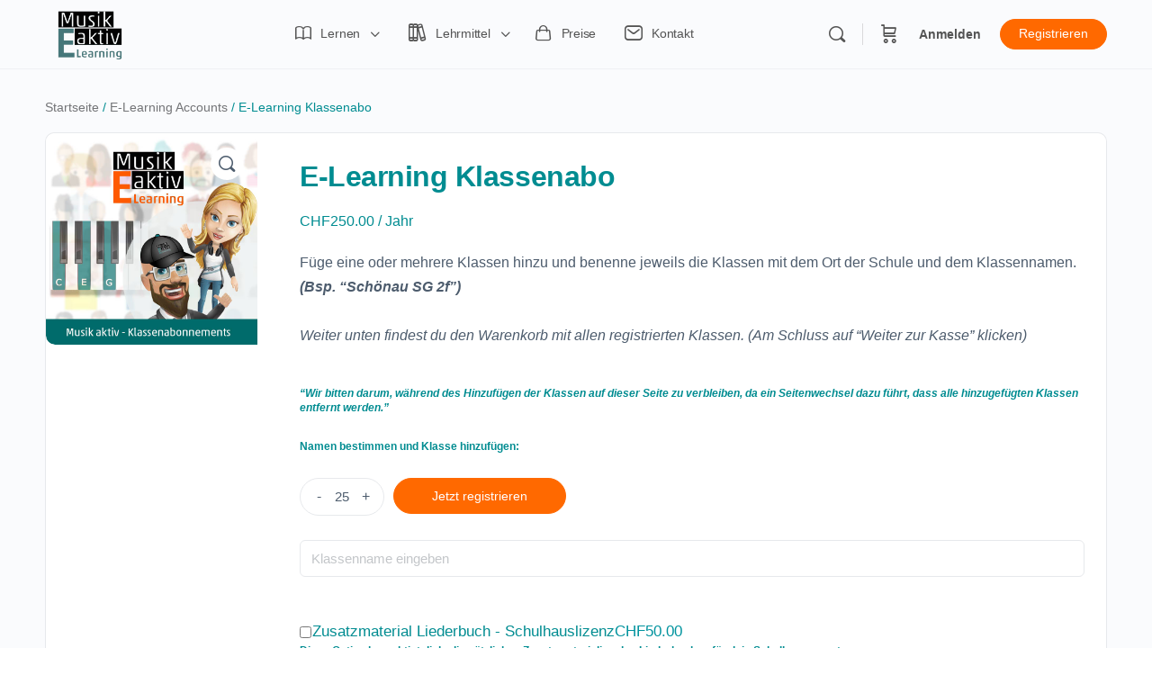

--- FILE ---
content_type: text/html; charset=UTF-8
request_url: https://elearning.musik-aktiv.ch/produkt/e-learning-musik-klassenabonnements/
body_size: 45855
content:
<!doctype html>
<html lang="de">
	<head>
		<meta charset="UTF-8">
		<link rel="profile" href="http://gmpg.org/xfn/11">
		<title>E-Learning Klassenabo &#8211; Musik Aktiv E-Learning</title>
<script type="text/html" id="tmpl-bb-link-preview">
<% if ( link_scrapping ) { %>
	<% if ( link_loading ) { %>
		<span class="bb-url-scrapper-loading bb-ajax-loader"><i class="bb-icon-l bb-icon-spinner animate-spin"></i>Vorschau wird geladen...</span>
	<% } %>
	<% if ( link_success || link_error ) { %>
		<a title="Vorschau abbrechen" href="#" id="bb-close-link-suggestion">Vorschau entfernen</a>
		<div class="bb-link-preview-container">

			<% if ( link_images && link_images.length && link_success && ! link_error && '' !== link_image_index ) { %>
				<div id="bb-url-scrapper-img-holder">
					<div class="bb-link-preview-image">
						<div class="bb-link-preview-image-cover">
							<img src="<%= link_images[link_image_index] %>"/>
						</div>
						<div class="bb-link-preview-icons">
							<%
							if ( link_images.length > 1 ) { %>
								<a data-bp-tooltip-pos="up" data-bp-tooltip="Bild ändern" href="#" class="icon-exchange toolbar-button bp-tooltip" id="icon-exchange"><i class="bb-icon-l bb-icon-exchange"></i></a>
							<% } %>
							<% if ( link_images.length ) { %>
								<a data-bp-tooltip-pos="up" data-bp-tooltip="Bild entfernen" href="#" class="icon-image-slash toolbar-button bp-tooltip" id="bb-link-preview-remove-image"><i class="bb-icon-l bb-icon-image-slash"></i></a>
							<% } %>
							<a data-bp-tooltip-pos="up" data-bp-tooltip="Bestätigen" class="toolbar-button bp-tooltip" href="#" id="bb-link-preview-select-image">
								<i class="bb-icon-check bb-icon-l"></i>
							</a>
						</div>
					</div>
					<% if ( link_images.length > 1 ) { %>
						<div class="bb-url-thumb-nav">
							<button type="button" id="bb-url-prevPicButton"><span class="bb-icon-l bb-icon-angle-left"></span></button>
							<button type="button" id="bb-url-nextPicButton"><span class="bb-icon-l bb-icon-angle-right"></span></button>
							<div id="bb-url-scrapper-img-count">
								Bild <%= link_image_index + 1 %>&nbsp;von&nbsp;<%= link_images.length %>
							</div>
						</div>
					<% } %>
				</div>
			<% } %>

			<% if ( link_success && ! link_error && link_url ) { %>
				<div class="bb-link-preview-info">
					<% var a = document.createElement('a');
						a.href = link_url;
						var hostname = a.hostname;
						var domainName = hostname.replace('www.', '' );
					%>

					<% if ( 'undefined' !== typeof link_title && link_title.trim() && link_description ) { %>
						<p class="bb-link-preview-link-name"><%= domainName %></p>
					<% } %>

					<% if ( link_success && ! link_error ) { %>
						<p class="bb-link-preview-title"><%= link_title %></p>
					<% } %>

					<% if ( link_success && ! link_error ) { %>
						<div class="bb-link-preview-excerpt"><p><%= link_description %></p></div>
					<% } %>
				</div>
			<% } %>
			<% if ( link_error && ! link_success ) { %>
				<div id="bb-url-error" class="bb-url-error"><%= link_error_msg %></div>
			<% } %>
		</div>
	<% } %>
<% } %>
</script>
<script type="text/html" id="tmpl-profile-card-popup">
	<div id="profile-card" class="bb-profile-card bb-popup-card" data-bp-item-id="" data-bp-item-component="members">

		<div class="skeleton-card">
			<div class="skeleton-card-body">
				<div class="skeleton-card-avatar bb-loading-bg"></div>
				<div class="skeleton-card-entity">
					<div class="skeleton-card-type bb-loading-bg"></div>
					<div class="skeleton-card-heading bb-loading-bg"></div>
					<div class="skeleton-card-meta bb-loading-bg"></div>
				</div>
			</div>
						<div class="skeleton-card-footer skeleton-footer-plain">
				<div class="skeleton-card-button bb-loading-bg"></div>
				<div class="skeleton-card-button bb-loading-bg"></div>
				<div class="skeleton-card-button bb-loading-bg"></div>
			</div>
		</div>

		<div class="bb-card-content">
			<div class="bb-card-body">
				<div class="bb-card-avatar">
					<span class="card-profile-status"></span>
					<img src="" alt="">
				</div>
				<div class="bb-card-entity">
					<div class="bb-card-profile-type"></div>
					<h4 class="bb-card-heading"></h4>
					<div class="bb-card-meta">
						<span class="card-meta-item card-meta-joined">Beigetreten <span></span></span>
						<span class="card-meta-item card-meta-last-active"></span>
													<span class="card-meta-item card-meta-followers"></span>
												</div>
				</div>
			</div>
			<div class="bb-card-footer">
								<div class="bb-card-action bb-card-action-outline">
					<a href="" class="card-button card-button-profile">Profil ansehen</a>
				</div>
			</div>
		</div>

	</div>
</script>
<script type="text/html" id="tmpl-group-card-popup">
	<div id="group-card" class="bb-group-card bb-popup-card" data-bp-item-id="" data-bp-item-component="groups">

		<div class="skeleton-card">
			<div class="skeleton-card-body">
				<div class="skeleton-card-avatar bb-loading-bg"></div>
				<div class="skeleton-card-entity">
					<div class="skeleton-card-heading bb-loading-bg"></div>
					<div class="skeleton-card-meta bb-loading-bg"></div>
				</div>
			</div>
						<div class="skeleton-card-footer skeleton-footer-plain">
				<div class="skeleton-card-button bb-loading-bg"></div>
				<div class="skeleton-card-button bb-loading-bg"></div>
			</div>
		</div>

		<div class="bb-card-content">
			<div class="bb-card-body">
				<div class="bb-card-avatar">
					<img src="" alt="">
				</div>
				<div class="bb-card-entity">
					<h4 class="bb-card-heading"></h4>
					<div class="bb-card-meta">
						<span class="card-meta-item card-meta-status"></span>
						<span class="card-meta-item card-meta-type"></span>
						<span class="card-meta-item card-meta-last-active"></span>
					</div>
					<div class="card-group-members">
						<span class="bs-group-members"></span>
					</div>
				</div>
			</div>
			<div class="bb-card-footer">
								<div class="bb-card-action bb-card-action-outline">
					<a href="" class="card-button card-button-group">View Group</a>
				</div>
			</div>
		</div>

	</div>
</script>

            <style id="bb_learndash_30_custom_colors">

                
                .learndash-wrapper .bb-single-course-sidebar .ld-status.ld-primary-background {
                    background-color: #e2e7ed !important;
                    color: inherit !important;
                }

                .learndash-wrapper .ld-course-status .ld-status.ld-status-progress.ld-primary-background {
                    background-color: #ebe9e6 !important;
                    color: inherit !important;
                }

                .learndash-wrapper .learndash_content_wrap .wpProQuiz_content .wpProQuiz_button_reShowQuestion:hover {
                    background-color: #fff !important;
                }

                .learndash-wrapper .learndash_content_wrap .wpProQuiz_content .wpProQuiz_toplistTable th {
                    background-color: transparent !important;
                }

                .learndash-wrapper .wpProQuiz_content .wpProQuiz_button:not(.wpProQuiz_button_reShowQuestion):not(.wpProQuiz_button_restartQuiz) {
                    color: #fff !important;
                }

                .learndash-wrapper .wpProQuiz_content .wpProQuiz_button.wpProQuiz_button_restartQuiz {
                    color: #fff !important;
                }

                .wpProQuiz_content .wpProQuiz_results > div > .wpProQuiz_button,
                .learndash-wrapper .bb-learndash-content-wrap .ld-item-list .ld-item-list-item a.ld-item-name:hover,
                .learndash-wrapper .bb-learndash-content-wrap .ld-item-list .ld-item-list-item .ld-item-list-item-preview:hover a.ld-item-name .ld-item-title,
                .learndash-wrapper .bb-learndash-content-wrap .ld-item-list .ld-item-list-item .ld-item-list-item-preview:hover .ld-expand-button .ld-icon-arrow-down,
                .lms-topic-sidebar-wrapper .lms-lessions-list > ol li a.bb-lesson-head:hover,
                .learndash-wrapper .bb-learndash-content-wrap .ld-primary-color-hover:hover,
                .learndash-wrapper .learndash_content_wrap .ld-table-list-item-quiz .ld-primary-color-hover:hover .ld-item-title,
                .learndash-wrapper .ld-item-list-item-expanded .ld-table-list-items .ld-table-list-item .ld-table-list-item-quiz .ld-primary-color-hover:hover .ld-item-title,
                .learndash-wrapper .ld-table-list .ld-table-list-items div.ld-table-list-item a.ld-table-list-item-preview:hover .ld-topic-title,
                .lms-lesson-content .bb-type-list li a:hover,
                .lms-lesson-content .lms-quiz-list li a:hover,
                .learndash-wrapper .ld-expand-button.ld-button-alternate:hover .ld-icon-arrow-down,
                .learndash-wrapper .ld-table-list .ld-table-list-items div.ld-table-list-item a.ld-table-list-item-preview:hover .ld-topic-title:before,
                .bb-lessons-list .lms-toggle-lesson i:hover,
                .lms-topic-sidebar-wrapper .lms-course-quizzes-list > ul li a:hover,
                .lms-topic-sidebar-wrapper .lms-course-members-list .course-members-list a:hover,
                .lms-topic-sidebar-wrapper .lms-course-members-list .bb-course-member-wrap > .list-members-extra,
                .lms-topic-sidebar-wrapper .lms-course-members-list .bb-course-member-wrap > .list-members-extra:hover,
                .learndash-wrapper .ld-item-list .ld-item-list-item.ld-item-lesson-item .ld-item-list-item-preview .ld-item-name .ld-item-title .ld-item-components span,
                .bb-about-instructor h5 a:hover,
                .learndash_content_wrap .comment-respond .comment-author:hover,
                .single-sfwd-courses .comment-respond .comment-author:hover {
                    color: #00696d !important;
                }

                .learndash-wrapper .learndash_content_wrap #quiz_continue_link,
                .learndash-wrapper .learndash_content_wrap .learndash_mark_complete_button,
                .learndash-wrapper .learndash_content_wrap #learndash_mark_complete_button,
                .learndash-wrapper .learndash_content_wrap .ld-status-complete,
                .learndash-wrapper .learndash_content_wrap .ld-alert-success .ld-button,
                .learndash-wrapper .learndash_content_wrap .ld-alert-success .ld-alert-icon,
                .wpProQuiz_questionList[data-type="assessment_answer"] .wpProQuiz_questionListItem label.is-selected:before,
                .wpProQuiz_questionList[data-type="single"] .wpProQuiz_questionListItem label.is-selected:before,
                .wpProQuiz_questionList[data-type="multiple"] .wpProQuiz_questionListItem label.is-selected:before {
                    background-color: #00696d !important;
                }

                .wpProQuiz_content .wpProQuiz_results > div > .wpProQuiz_button,
                .wpProQuiz_questionList[data-type="multiple"] .wpProQuiz_questionListItem label.is-selected:before {
                    border-color: #00696d !important;
                }

                .learndash-wrapper .wpProQuiz_content .wpProQuiz_button.wpProQuiz_button_restartQuiz,
                .learndash-wrapper .wpProQuiz_content .wpProQuiz_button.wpProQuiz_button_restartQuiz:hover,
                #learndash-page-content .sfwd-course-nav .learndash_next_prev_link a:hover,
                .bb-cover-list-item .ld-primary-background {
                    background-color: #00696d !important;
                }

                
                
                .lms-topic-sidebar-wrapper .ld-secondary-background,
                .i-progress.i-progress-completed,
                .bb-cover-list-item .ld-secondary-background,
                .learndash-wrapper .ld-status-icon.ld-status-complete.ld-secondary-background,
                .learndash-wrapper .ld-status-icon.ld-quiz-complete,
                .ld-progress-bar .ld-progress-bar-percentage.ld-secondary-background {
                    background-color: #ff6900 !important;
                }

                .bb-progress .bb-progress-circle {
                    border-color: #ff6900 !important;
                }

                .learndash-wrapper .ld-alert-success {
                    border-color: #DCDFE3 !important;
                }

                .learndash-wrapper .ld-secondary-in-progress-icon {
                    color: #ff6900 !important;
                }

                .learndash-wrapper .bb-learndash-content-wrap .ld-secondary-in-progress-icon {
                    border-left-color: #DEDFE2 !important;
                    border-top-color: #DEDFE2 !important;
                }

                
                
                .learndash-wrapper .ld-item-list .ld-item-list-item.ld-item-lesson-item .ld-item-name .ld-item-title .ld-item-components span.ld-status-waiting,
                .learndash-wrapper .ld-item-list .ld-item-list-item.ld-item-lesson-item .ld-item-name .ld-item-title .ld-item-components span.ld-status-waiting span.ld-icon,
                .learndash-wrapper .ld-status-waiting {
                    background-color: #ff6900 !important;
                }

                
            </style>

			<meta name='robots' content='max-image-preview:large' />

<!-- Google Tag Manager for WordPress by gtm4wp.com -->
<script data-cfasync="false" data-pagespeed-no-defer>
	var gtm4wp_datalayer_name = "dataLayer";
	var dataLayer = dataLayer || [];
	const gtm4wp_use_sku_instead = false;
	const gtm4wp_currency = 'CHF';
	const gtm4wp_product_per_impression = 10;
	const gtm4wp_clear_ecommerce = false;
	const gtm4wp_datalayer_max_timeout = 2000;
</script>
<!-- End Google Tag Manager for WordPress by gtm4wp.com --><link rel="alternate" type="application/rss+xml" title="Musik Aktiv E-Learning &raquo; Feed" href="https://elearning.musik-aktiv.ch/feed/" />
<link rel="alternate" type="application/rss+xml" title="Musik Aktiv E-Learning &raquo; Kommentar-Feed" href="https://elearning.musik-aktiv.ch/comments/feed/" />
<link rel="alternate" title="oEmbed (JSON)" type="application/json+oembed" href="https://elearning.musik-aktiv.ch/wp-json/oembed/1.0/embed?url=https%3A%2F%2Felearning.musik-aktiv.ch%2Fprodukt%2Fe-learning-musik-klassenabonnements%2F" />
<link rel="alternate" title="oEmbed (XML)" type="text/xml+oembed" href="https://elearning.musik-aktiv.ch/wp-json/oembed/1.0/embed?url=https%3A%2F%2Felearning.musik-aktiv.ch%2Fprodukt%2Fe-learning-musik-klassenabonnements%2F&#038;format=xml" />
<style id='wp-img-auto-sizes-contain-inline-css' type='text/css'>
img:is([sizes=auto i],[sizes^="auto," i]){contain-intrinsic-size:3000px 1500px}
/*# sourceURL=wp-img-auto-sizes-contain-inline-css */
</style>
<link rel='stylesheet' id='wc-blocks-integration-css' href='https://elearning.musik-aktiv.ch/wp-content/plugins/woocommerce-subscriptions/build/index.css?ver=8.3.0' type='text/css' media='all' />
<link rel='stylesheet' id='bp-nouveau-icons-map-css' href='https://elearning.musik-aktiv.ch/wp-content/plugins/buddyboss-platform/bp-templates/bp-nouveau/icons/css/icons-map.min.css?ver=2.9.30' type='text/css' media='all' />
<link rel='stylesheet' id='bp-nouveau-bb-icons-css' href='https://elearning.musik-aktiv.ch/wp-content/plugins/buddyboss-platform/bp-templates/bp-nouveau/icons/css/bb-icons.min.css?ver=1.0.8' type='text/css' media='all' />
<link rel='stylesheet' id='dashicons-css' href='https://elearning.musik-aktiv.ch/wp-includes/css/dashicons.min.css?ver=6.9' type='text/css' media='all' />
<link rel='stylesheet' id='bp-nouveau-css' href='https://elearning.musik-aktiv.ch/wp-content/plugins/buddyboss-platform/bp-templates/bp-nouveau/css/buddypress.min.css?ver=2.9.30' type='text/css' media='all' />
<style id='bp-nouveau-inline-css' type='text/css'>
.list-wrap .bs-group-cover a:before{ background:unset; }
/*# sourceURL=bp-nouveau-inline-css */
</style>
<link rel='stylesheet' id='themecomplete-epo-css' href='https://elearning.musik-aktiv.ch/wp-content/plugins/woocommerce-tm-extra-product-options/assets/css/epo.min.css?ver=7.4.3' type='text/css' media='all' />
<link rel='stylesheet' id='themecomplete-epo-smallscreen-css' href='https://elearning.musik-aktiv.ch/wp-content/plugins/woocommerce-tm-extra-product-options/assets/css/tm-epo-smallscreen.min.css?ver=7.4.3' type='text/css' media='only screen and (max-width: 768px)' />
<style id='themecomplete-styles-header-inline-css' type='text/css'>
:root {--tcgaprow: 15px;--tcgapcolumn: 15px;}
/*# sourceURL=themecomplete-styles-header-inline-css */
</style>
<link rel='stylesheet' id='buddyboss_legacy-css' href='https://elearning.musik-aktiv.ch/wp-content/themes/buddyboss-theme/inc/plugins/buddyboss-menu-icons/vendor/kucrut/icon-picker/css/types/buddyboss_legacy.css?ver=1.0' type='text/css' media='all' />
<link rel='stylesheet' id='elusive-css' href='https://elearning.musik-aktiv.ch/wp-content/themes/buddyboss-theme/inc/plugins/buddyboss-menu-icons/vendor/kucrut/icon-picker/css/types/elusive.css?ver=2.0' type='text/css' media='all' />
<link rel='stylesheet' id='font-awesome-css' href='https://elearning.musik-aktiv.ch/wp-content/themes/buddyboss-theme/inc/plugins/buddyboss-menu-icons/vendor/kucrut/icon-picker/css/types/font-awesome.css?ver=4.7.0' type='text/css' media='all' />
<link rel='stylesheet' id='foundation-icons-css' href='https://elearning.musik-aktiv.ch/wp-content/themes/buddyboss-theme/inc/plugins/buddyboss-menu-icons/vendor/kucrut/icon-picker/css/types/foundation-icons.css?ver=3.0' type='text/css' media='all' />
<link rel='stylesheet' id='genericons-css' href='https://elearning.musik-aktiv.ch/wp-content/themes/buddyboss-theme/inc/plugins/buddyboss-menu-icons/vendor/kucrut/icon-picker/css/types/genericons.css?ver=3.4' type='text/css' media='all' />
<style id='wp-block-library-inline-css' type='text/css'>
:root{--wp-block-synced-color:#7a00df;--wp-block-synced-color--rgb:122,0,223;--wp-bound-block-color:var(--wp-block-synced-color);--wp-editor-canvas-background:#ddd;--wp-admin-theme-color:#007cba;--wp-admin-theme-color--rgb:0,124,186;--wp-admin-theme-color-darker-10:#006ba1;--wp-admin-theme-color-darker-10--rgb:0,107,160.5;--wp-admin-theme-color-darker-20:#005a87;--wp-admin-theme-color-darker-20--rgb:0,90,135;--wp-admin-border-width-focus:2px}@media (min-resolution:192dpi){:root{--wp-admin-border-width-focus:1.5px}}.wp-element-button{cursor:pointer}:root .has-very-light-gray-background-color{background-color:#eee}:root .has-very-dark-gray-background-color{background-color:#313131}:root .has-very-light-gray-color{color:#eee}:root .has-very-dark-gray-color{color:#313131}:root .has-vivid-green-cyan-to-vivid-cyan-blue-gradient-background{background:linear-gradient(135deg,#00d084,#0693e3)}:root .has-purple-crush-gradient-background{background:linear-gradient(135deg,#34e2e4,#4721fb 50%,#ab1dfe)}:root .has-hazy-dawn-gradient-background{background:linear-gradient(135deg,#faaca8,#dad0ec)}:root .has-subdued-olive-gradient-background{background:linear-gradient(135deg,#fafae1,#67a671)}:root .has-atomic-cream-gradient-background{background:linear-gradient(135deg,#fdd79a,#004a59)}:root .has-nightshade-gradient-background{background:linear-gradient(135deg,#330968,#31cdcf)}:root .has-midnight-gradient-background{background:linear-gradient(135deg,#020381,#2874fc)}:root{--wp--preset--font-size--normal:16px;--wp--preset--font-size--huge:42px}.has-regular-font-size{font-size:1em}.has-larger-font-size{font-size:2.625em}.has-normal-font-size{font-size:var(--wp--preset--font-size--normal)}.has-huge-font-size{font-size:var(--wp--preset--font-size--huge)}.has-text-align-center{text-align:center}.has-text-align-left{text-align:left}.has-text-align-right{text-align:right}.has-fit-text{white-space:nowrap!important}#end-resizable-editor-section{display:none}.aligncenter{clear:both}.items-justified-left{justify-content:flex-start}.items-justified-center{justify-content:center}.items-justified-right{justify-content:flex-end}.items-justified-space-between{justify-content:space-between}.screen-reader-text{border:0;clip-path:inset(50%);height:1px;margin:-1px;overflow:hidden;padding:0;position:absolute;width:1px;word-wrap:normal!important}.screen-reader-text:focus{background-color:#ddd;clip-path:none;color:#444;display:block;font-size:1em;height:auto;left:5px;line-height:normal;padding:15px 23px 14px;text-decoration:none;top:5px;width:auto;z-index:100000}html :where(.has-border-color){border-style:solid}html :where([style*=border-top-color]){border-top-style:solid}html :where([style*=border-right-color]){border-right-style:solid}html :where([style*=border-bottom-color]){border-bottom-style:solid}html :where([style*=border-left-color]){border-left-style:solid}html :where([style*=border-width]){border-style:solid}html :where([style*=border-top-width]){border-top-style:solid}html :where([style*=border-right-width]){border-right-style:solid}html :where([style*=border-bottom-width]){border-bottom-style:solid}html :where([style*=border-left-width]){border-left-style:solid}html :where(img[class*=wp-image-]){height:auto;max-width:100%}:where(figure){margin:0 0 1em}html :where(.is-position-sticky){--wp-admin--admin-bar--position-offset:var(--wp-admin--admin-bar--height,0px)}@media screen and (max-width:600px){html :where(.is-position-sticky){--wp-admin--admin-bar--position-offset:0px}}

/*# sourceURL=wp-block-library-inline-css */
</style><link rel='stylesheet' id='wc-blocks-style-css' href='https://elearning.musik-aktiv.ch/wp-content/plugins/woocommerce/assets/client/blocks/wc-blocks.css?ver=wc-10.3.3' type='text/css' media='all' />
<style id='global-styles-inline-css' type='text/css'>
:root{--wp--preset--aspect-ratio--square: 1;--wp--preset--aspect-ratio--4-3: 4/3;--wp--preset--aspect-ratio--3-4: 3/4;--wp--preset--aspect-ratio--3-2: 3/2;--wp--preset--aspect-ratio--2-3: 2/3;--wp--preset--aspect-ratio--16-9: 16/9;--wp--preset--aspect-ratio--9-16: 9/16;--wp--preset--color--black: #000000;--wp--preset--color--cyan-bluish-gray: #abb8c3;--wp--preset--color--white: #ffffff;--wp--preset--color--pale-pink: #f78da7;--wp--preset--color--vivid-red: #cf2e2e;--wp--preset--color--luminous-vivid-orange: #ff6900;--wp--preset--color--luminous-vivid-amber: #fcb900;--wp--preset--color--light-green-cyan: #7bdcb5;--wp--preset--color--vivid-green-cyan: #00d084;--wp--preset--color--pale-cyan-blue: #8ed1fc;--wp--preset--color--vivid-cyan-blue: #0693e3;--wp--preset--color--vivid-purple: #9b51e0;--wp--preset--gradient--vivid-cyan-blue-to-vivid-purple: linear-gradient(135deg,rgb(6,147,227) 0%,rgb(155,81,224) 100%);--wp--preset--gradient--light-green-cyan-to-vivid-green-cyan: linear-gradient(135deg,rgb(122,220,180) 0%,rgb(0,208,130) 100%);--wp--preset--gradient--luminous-vivid-amber-to-luminous-vivid-orange: linear-gradient(135deg,rgb(252,185,0) 0%,rgb(255,105,0) 100%);--wp--preset--gradient--luminous-vivid-orange-to-vivid-red: linear-gradient(135deg,rgb(255,105,0) 0%,rgb(207,46,46) 100%);--wp--preset--gradient--very-light-gray-to-cyan-bluish-gray: linear-gradient(135deg,rgb(238,238,238) 0%,rgb(169,184,195) 100%);--wp--preset--gradient--cool-to-warm-spectrum: linear-gradient(135deg,rgb(74,234,220) 0%,rgb(151,120,209) 20%,rgb(207,42,186) 40%,rgb(238,44,130) 60%,rgb(251,105,98) 80%,rgb(254,248,76) 100%);--wp--preset--gradient--blush-light-purple: linear-gradient(135deg,rgb(255,206,236) 0%,rgb(152,150,240) 100%);--wp--preset--gradient--blush-bordeaux: linear-gradient(135deg,rgb(254,205,165) 0%,rgb(254,45,45) 50%,rgb(107,0,62) 100%);--wp--preset--gradient--luminous-dusk: linear-gradient(135deg,rgb(255,203,112) 0%,rgb(199,81,192) 50%,rgb(65,88,208) 100%);--wp--preset--gradient--pale-ocean: linear-gradient(135deg,rgb(255,245,203) 0%,rgb(182,227,212) 50%,rgb(51,167,181) 100%);--wp--preset--gradient--electric-grass: linear-gradient(135deg,rgb(202,248,128) 0%,rgb(113,206,126) 100%);--wp--preset--gradient--midnight: linear-gradient(135deg,rgb(2,3,129) 0%,rgb(40,116,252) 100%);--wp--preset--font-size--small: 13px;--wp--preset--font-size--medium: 20px;--wp--preset--font-size--large: 36px;--wp--preset--font-size--x-large: 42px;--wp--preset--spacing--20: 0.44rem;--wp--preset--spacing--30: 0.67rem;--wp--preset--spacing--40: 1rem;--wp--preset--spacing--50: 1.5rem;--wp--preset--spacing--60: 2.25rem;--wp--preset--spacing--70: 3.38rem;--wp--preset--spacing--80: 5.06rem;--wp--preset--shadow--natural: 6px 6px 9px rgba(0, 0, 0, 0.2);--wp--preset--shadow--deep: 12px 12px 50px rgba(0, 0, 0, 0.4);--wp--preset--shadow--sharp: 6px 6px 0px rgba(0, 0, 0, 0.2);--wp--preset--shadow--outlined: 6px 6px 0px -3px rgb(255, 255, 255), 6px 6px rgb(0, 0, 0);--wp--preset--shadow--crisp: 6px 6px 0px rgb(0, 0, 0);}:where(.is-layout-flex){gap: 0.5em;}:where(.is-layout-grid){gap: 0.5em;}body .is-layout-flex{display: flex;}.is-layout-flex{flex-wrap: wrap;align-items: center;}.is-layout-flex > :is(*, div){margin: 0;}body .is-layout-grid{display: grid;}.is-layout-grid > :is(*, div){margin: 0;}:where(.wp-block-columns.is-layout-flex){gap: 2em;}:where(.wp-block-columns.is-layout-grid){gap: 2em;}:where(.wp-block-post-template.is-layout-flex){gap: 1.25em;}:where(.wp-block-post-template.is-layout-grid){gap: 1.25em;}.has-black-color{color: var(--wp--preset--color--black) !important;}.has-cyan-bluish-gray-color{color: var(--wp--preset--color--cyan-bluish-gray) !important;}.has-white-color{color: var(--wp--preset--color--white) !important;}.has-pale-pink-color{color: var(--wp--preset--color--pale-pink) !important;}.has-vivid-red-color{color: var(--wp--preset--color--vivid-red) !important;}.has-luminous-vivid-orange-color{color: var(--wp--preset--color--luminous-vivid-orange) !important;}.has-luminous-vivid-amber-color{color: var(--wp--preset--color--luminous-vivid-amber) !important;}.has-light-green-cyan-color{color: var(--wp--preset--color--light-green-cyan) !important;}.has-vivid-green-cyan-color{color: var(--wp--preset--color--vivid-green-cyan) !important;}.has-pale-cyan-blue-color{color: var(--wp--preset--color--pale-cyan-blue) !important;}.has-vivid-cyan-blue-color{color: var(--wp--preset--color--vivid-cyan-blue) !important;}.has-vivid-purple-color{color: var(--wp--preset--color--vivid-purple) !important;}.has-black-background-color{background-color: var(--wp--preset--color--black) !important;}.has-cyan-bluish-gray-background-color{background-color: var(--wp--preset--color--cyan-bluish-gray) !important;}.has-white-background-color{background-color: var(--wp--preset--color--white) !important;}.has-pale-pink-background-color{background-color: var(--wp--preset--color--pale-pink) !important;}.has-vivid-red-background-color{background-color: var(--wp--preset--color--vivid-red) !important;}.has-luminous-vivid-orange-background-color{background-color: var(--wp--preset--color--luminous-vivid-orange) !important;}.has-luminous-vivid-amber-background-color{background-color: var(--wp--preset--color--luminous-vivid-amber) !important;}.has-light-green-cyan-background-color{background-color: var(--wp--preset--color--light-green-cyan) !important;}.has-vivid-green-cyan-background-color{background-color: var(--wp--preset--color--vivid-green-cyan) !important;}.has-pale-cyan-blue-background-color{background-color: var(--wp--preset--color--pale-cyan-blue) !important;}.has-vivid-cyan-blue-background-color{background-color: var(--wp--preset--color--vivid-cyan-blue) !important;}.has-vivid-purple-background-color{background-color: var(--wp--preset--color--vivid-purple) !important;}.has-black-border-color{border-color: var(--wp--preset--color--black) !important;}.has-cyan-bluish-gray-border-color{border-color: var(--wp--preset--color--cyan-bluish-gray) !important;}.has-white-border-color{border-color: var(--wp--preset--color--white) !important;}.has-pale-pink-border-color{border-color: var(--wp--preset--color--pale-pink) !important;}.has-vivid-red-border-color{border-color: var(--wp--preset--color--vivid-red) !important;}.has-luminous-vivid-orange-border-color{border-color: var(--wp--preset--color--luminous-vivid-orange) !important;}.has-luminous-vivid-amber-border-color{border-color: var(--wp--preset--color--luminous-vivid-amber) !important;}.has-light-green-cyan-border-color{border-color: var(--wp--preset--color--light-green-cyan) !important;}.has-vivid-green-cyan-border-color{border-color: var(--wp--preset--color--vivid-green-cyan) !important;}.has-pale-cyan-blue-border-color{border-color: var(--wp--preset--color--pale-cyan-blue) !important;}.has-vivid-cyan-blue-border-color{border-color: var(--wp--preset--color--vivid-cyan-blue) !important;}.has-vivid-purple-border-color{border-color: var(--wp--preset--color--vivid-purple) !important;}.has-vivid-cyan-blue-to-vivid-purple-gradient-background{background: var(--wp--preset--gradient--vivid-cyan-blue-to-vivid-purple) !important;}.has-light-green-cyan-to-vivid-green-cyan-gradient-background{background: var(--wp--preset--gradient--light-green-cyan-to-vivid-green-cyan) !important;}.has-luminous-vivid-amber-to-luminous-vivid-orange-gradient-background{background: var(--wp--preset--gradient--luminous-vivid-amber-to-luminous-vivid-orange) !important;}.has-luminous-vivid-orange-to-vivid-red-gradient-background{background: var(--wp--preset--gradient--luminous-vivid-orange-to-vivid-red) !important;}.has-very-light-gray-to-cyan-bluish-gray-gradient-background{background: var(--wp--preset--gradient--very-light-gray-to-cyan-bluish-gray) !important;}.has-cool-to-warm-spectrum-gradient-background{background: var(--wp--preset--gradient--cool-to-warm-spectrum) !important;}.has-blush-light-purple-gradient-background{background: var(--wp--preset--gradient--blush-light-purple) !important;}.has-blush-bordeaux-gradient-background{background: var(--wp--preset--gradient--blush-bordeaux) !important;}.has-luminous-dusk-gradient-background{background: var(--wp--preset--gradient--luminous-dusk) !important;}.has-pale-ocean-gradient-background{background: var(--wp--preset--gradient--pale-ocean) !important;}.has-electric-grass-gradient-background{background: var(--wp--preset--gradient--electric-grass) !important;}.has-midnight-gradient-background{background: var(--wp--preset--gradient--midnight) !important;}.has-small-font-size{font-size: var(--wp--preset--font-size--small) !important;}.has-medium-font-size{font-size: var(--wp--preset--font-size--medium) !important;}.has-large-font-size{font-size: var(--wp--preset--font-size--large) !important;}.has-x-large-font-size{font-size: var(--wp--preset--font-size--x-large) !important;}
/*# sourceURL=global-styles-inline-css */
</style>

<style id='classic-theme-styles-inline-css' type='text/css'>
/*! This file is auto-generated */
.wp-block-button__link{color:#fff;background-color:#32373c;border-radius:9999px;box-shadow:none;text-decoration:none;padding:calc(.667em + 2px) calc(1.333em + 2px);font-size:1.125em}.wp-block-file__button{background:#32373c;color:#fff;text-decoration:none}
/*# sourceURL=/wp-includes/css/classic-themes.min.css */
</style>
<link rel='stylesheet' id='bp-mentions-css-css' href='https://elearning.musik-aktiv.ch/wp-content/plugins/buddyboss-platform/bp-core/css/mentions.min.css?ver=2.9.30' type='text/css' media='all' />
<link rel='stylesheet' id='select2-css' href='https://elearning.musik-aktiv.ch/wp-content/plugins/woocommerce/assets/css/select2.css?ver=10.3.3' type='text/css' media='all' />
<link rel='stylesheet' id='photoswipe-css' href='https://elearning.musik-aktiv.ch/wp-content/plugins/woocommerce/assets/css/photoswipe/photoswipe.min.css?ver=10.3.3' type='text/css' media='all' />
<link rel='stylesheet' id='photoswipe-default-skin-css' href='https://elearning.musik-aktiv.ch/wp-content/plugins/woocommerce/assets/css/photoswipe/default-skin/default-skin.min.css?ver=10.3.3' type='text/css' media='all' />
<link rel='stylesheet' id='woocommerce-layout-css' href='https://elearning.musik-aktiv.ch/wp-content/plugins/woocommerce/assets/css/woocommerce-layout.css?ver=10.3.3' type='text/css' media='all' />
<link rel='stylesheet' id='woocommerce-smallscreen-css' href='https://elearning.musik-aktiv.ch/wp-content/plugins/woocommerce/assets/css/woocommerce-smallscreen.css?ver=10.3.3' type='text/css' media='only screen and (max-width: 768px)' />
<link rel='stylesheet' id='woocommerce-general-css' href='https://elearning.musik-aktiv.ch/wp-content/plugins/woocommerce/assets/css/woocommerce.css?ver=10.3.3' type='text/css' media='all' />
<link rel='stylesheet' id='wcs-checkout-css' href='//elearning.musik-aktiv.ch/wp-content/plugins/woocommerce-subscriptions/assets/css/checkout.css?ver=10.3.3' type='text/css' media='all' />
<style id='woocommerce-inline-inline-css' type='text/css'>
.woocommerce form .form-row .required { visibility: visible; }
/*# sourceURL=woocommerce-inline-inline-css */
</style>
<link rel='stylesheet' id='learndash_quiz_front_css-css' href='//elearning.musik-aktiv.ch/wp-content/plugins/sfwd-lms/themes/legacy/templates/learndash_quiz_front.min.css?ver=4.20.2.1' type='text/css' media='all' />
<link rel='stylesheet' id='learndash-css' href='//elearning.musik-aktiv.ch/wp-content/plugins/sfwd-lms/src/assets/dist/css/styles.css?ver=4.20.2.1' type='text/css' media='all' />
<link rel='stylesheet' id='jquery-dropdown-css-css' href='//elearning.musik-aktiv.ch/wp-content/plugins/sfwd-lms/assets/css/jquery.dropdown.min.css?ver=4.20.2.1' type='text/css' media='all' />
<link rel='stylesheet' id='learndash_lesson_video-css' href='//elearning.musik-aktiv.ch/wp-content/plugins/sfwd-lms/themes/legacy/templates/learndash_lesson_video.min.css?ver=4.20.2.1' type='text/css' media='all' />
<link rel='stylesheet' id='learndash-admin-bar-css' href='https://elearning.musik-aktiv.ch/wp-content/plugins/sfwd-lms/src/assets/dist/css/admin-bar/styles.css?ver=4.20.2.1' type='text/css' media='all' />
<link rel='stylesheet' id='brands-styles-css' href='https://elearning.musik-aktiv.ch/wp-content/plugins/woocommerce/assets/css/brands.css?ver=10.3.3' type='text/css' media='all' />
<link rel='stylesheet' id='redux-extendify-styles-css' href='https://elearning.musik-aktiv.ch/wp-content/themes/buddyboss-theme/inc/admin/framework/redux-core/assets/css/extendify-utilities.css?ver=4.4.11' type='text/css' media='all' />
<link rel='stylesheet' id='learndash-front-css' href='//elearning.musik-aktiv.ch/wp-content/plugins/sfwd-lms/themes/ld30/assets/css/learndash.min.css?ver=4.20.2.1' type='text/css' media='all' />
<style id='learndash-front-inline-css' type='text/css'>
		.learndash-wrapper .ld-item-list .ld-item-list-item.ld-is-next,
		.learndash-wrapper .wpProQuiz_content .wpProQuiz_questionListItem label:focus-within {
			border-color: #00696d;
		}

		/*
		.learndash-wrapper a:not(.ld-button):not(#quiz_continue_link):not(.ld-focus-menu-link):not(.btn-blue):not(#quiz_continue_link):not(.ld-js-register-account):not(#ld-focus-mode-course-heading):not(#btn-join):not(.ld-item-name):not(.ld-table-list-item-preview):not(.ld-lesson-item-preview-heading),
		 */

		.learndash-wrapper .ld-breadcrumbs a,
		.learndash-wrapper .ld-lesson-item.ld-is-current-lesson .ld-lesson-item-preview-heading,
		.learndash-wrapper .ld-lesson-item.ld-is-current-lesson .ld-lesson-title,
		.learndash-wrapper .ld-primary-color-hover:hover,
		.learndash-wrapper .ld-primary-color,
		.learndash-wrapper .ld-primary-color-hover:hover,
		.learndash-wrapper .ld-primary-color,
		.learndash-wrapper .ld-tabs .ld-tabs-navigation .ld-tab.ld-active,
		.learndash-wrapper .ld-button.ld-button-transparent,
		.learndash-wrapper .ld-button.ld-button-reverse,
		.learndash-wrapper .ld-icon-certificate,
		.learndash-wrapper .ld-login-modal .ld-login-modal-login .ld-modal-heading,
		#wpProQuiz_user_content a,
		.learndash-wrapper .ld-item-list .ld-item-list-item a.ld-item-name:hover,
		.learndash-wrapper .ld-focus-comments__heading-actions .ld-expand-button,
		.learndash-wrapper .ld-focus-comments__heading a,
		.learndash-wrapper .ld-focus-comments .comment-respond a,
		.learndash-wrapper .ld-focus-comment .ld-comment-reply a.comment-reply-link:hover,
		.learndash-wrapper .ld-expand-button.ld-button-alternate {
			color: #00696d !important;
		}

		.learndash-wrapper .ld-focus-comment.bypostauthor>.ld-comment-wrapper,
		.learndash-wrapper .ld-focus-comment.role-group_leader>.ld-comment-wrapper,
		.learndash-wrapper .ld-focus-comment.role-administrator>.ld-comment-wrapper {
			background-color:rgba(0, 105, 109, 0.03) !important;
		}


		.learndash-wrapper .ld-primary-background,
		.learndash-wrapper .ld-tabs .ld-tabs-navigation .ld-tab.ld-active:after {
			background: #00696d !important;
		}



		.learndash-wrapper .ld-course-navigation .ld-lesson-item.ld-is-current-lesson .ld-status-incomplete,
		.learndash-wrapper .ld-focus-comment.bypostauthor:not(.ptype-sfwd-assignment) >.ld-comment-wrapper>.ld-comment-avatar img,
		.learndash-wrapper .ld-focus-comment.role-group_leader>.ld-comment-wrapper>.ld-comment-avatar img,
		.learndash-wrapper .ld-focus-comment.role-administrator>.ld-comment-wrapper>.ld-comment-avatar img {
			border-color: #00696d !important;
		}



		.learndash-wrapper .ld-loading::before {
			border-top:3px solid #00696d !important;
		}

		.learndash-wrapper .ld-button:hover:not(.learndash-link-previous-incomplete):not(.ld-button-transparent):not(.ld--ignore-inline-css),
		#learndash-tooltips .ld-tooltip:after,
		#learndash-tooltips .ld-tooltip,
		.learndash-wrapper .ld-primary-background,
		.learndash-wrapper .btn-join:not(.ld--ignore-inline-css),
		.learndash-wrapper #btn-join:not(.ld--ignore-inline-css),
		.learndash-wrapper .ld-button:not(.ld-button-reverse):not(.learndash-link-previous-incomplete):not(.ld-button-transparent):not(.ld--ignore-inline-css),
		.learndash-wrapper .ld-expand-button,
		.learndash-wrapper .wpProQuiz_content .wpProQuiz_button:not(.wpProQuiz_button_reShowQuestion):not(.wpProQuiz_button_restartQuiz),
		.learndash-wrapper .wpProQuiz_content .wpProQuiz_button2,
		.learndash-wrapper .ld-focus .ld-focus-sidebar .ld-course-navigation-heading,
		.learndash-wrapper .ld-focus .ld-focus-sidebar .ld-focus-sidebar-trigger,
		.learndash-wrapper .ld-focus-comments .form-submit #submit,
		.learndash-wrapper .ld-login-modal input[type='submit'],
		.learndash-wrapper .ld-login-modal .ld-login-modal-register,
		.learndash-wrapper .wpProQuiz_content .wpProQuiz_certificate a.btn-blue,
		.learndash-wrapper .ld-focus .ld-focus-header .ld-user-menu .ld-user-menu-items a,
		#wpProQuiz_user_content table.wp-list-table thead th,
		#wpProQuiz_overlay_close,
		.learndash-wrapper .ld-expand-button.ld-button-alternate .ld-icon {
			background-color: #00696d !important;
		}

		.learndash-wrapper .ld-button:focus:not(.learndash-link-previous-incomplete):not(.ld-button-transparent):not(.ld--ignore-inline-css),
		.learndash-wrapper .btn-join:focus:not(.ld--ignore-inline-css),
		.learndash-wrapper #btn-join:focus:not(.ld--ignore-inline-css),
		.learndash-wrapper .ld-expand-button:focus,
		.learndash-wrapper .wpProQuiz_content .wpProQuiz_button:not(.wpProQuiz_button_reShowQuestion):focus:not(.wpProQuiz_button_restartQuiz),
		.learndash-wrapper .wpProQuiz_content .wpProQuiz_button2:focus,
		.learndash-wrapper .ld-focus-comments .form-submit #submit,
		.learndash-wrapper .ld-login-modal input[type='submit']:focus,
		.learndash-wrapper .ld-login-modal .ld-login-modal-register:focus,
		.learndash-wrapper .wpProQuiz_content .wpProQuiz_certificate a.btn-blue:focus {
			outline-color: #00696d;
		}

		.learndash-wrapper .ld-focus .ld-focus-header .ld-user-menu .ld-user-menu-items:before {
			border-bottom-color: #00696d !important;
		}

		.learndash-wrapper .ld-button.ld-button-transparent:hover {
			background: transparent !important;
		}

		.learndash-wrapper .ld-button.ld-button-transparent:focus {
			outline-color: #00696d;
		}

		.learndash-wrapper .ld-focus .ld-focus-header .sfwd-mark-complete .learndash_mark_complete_button,
		.learndash-wrapper .ld-focus .ld-focus-header #sfwd-mark-complete #learndash_mark_complete_button,
		.learndash-wrapper .ld-button.ld-button-transparent,
		.learndash-wrapper .ld-button.ld-button-alternate,
		.learndash-wrapper .ld-expand-button.ld-button-alternate {
			background-color:transparent !important;
		}

		.learndash-wrapper .ld-focus-header .ld-user-menu .ld-user-menu-items a,
		.learndash-wrapper .ld-button.ld-button-reverse:hover,
		.learndash-wrapper .ld-alert-success .ld-alert-icon.ld-icon-certificate,
		.learndash-wrapper .ld-alert-warning .ld-button:not(.learndash-link-previous-incomplete),
		.learndash-wrapper .ld-primary-background.ld-status {
			color:white !important;
		}

		.learndash-wrapper .ld-status.ld-status-unlocked {
			background-color: rgba(0,105,109,0.2) !important;
			color: #00696d !important;
		}

		.learndash-wrapper .wpProQuiz_content .wpProQuiz_addToplist {
			background-color: rgba(0,105,109,0.1) !important;
			border: 1px solid #00696d !important;
		}

		.learndash-wrapper .wpProQuiz_content .wpProQuiz_toplistTable th {
			background: #00696d !important;
		}

		.learndash-wrapper .wpProQuiz_content .wpProQuiz_toplistTrOdd {
			background-color: rgba(0,105,109,0.1) !important;
		}

		.learndash-wrapper .wpProQuiz_content .wpProQuiz_reviewDiv li.wpProQuiz_reviewQuestionTarget {
			background-color: #00696d !important;
		}
		.learndash-wrapper .wpProQuiz_content .wpProQuiz_time_limit .wpProQuiz_progress {
			background-color: #00696d !important;
		}
		
		.learndash-wrapper #quiz_continue_link,
		.learndash-wrapper .ld-secondary-background,
		.learndash-wrapper .learndash_mark_complete_button,
		.learndash-wrapper #learndash_mark_complete_button,
		.learndash-wrapper .ld-status-complete,
		.learndash-wrapper .ld-alert-success .ld-button,
		.learndash-wrapper .ld-alert-success .ld-alert-icon {
			background-color: #ff6900 !important;
		}

		.learndash-wrapper #quiz_continue_link:focus,
		.learndash-wrapper .learndash_mark_complete_button:focus,
		.learndash-wrapper #learndash_mark_complete_button:focus,
		.learndash-wrapper .ld-alert-success .ld-button:focus {
			outline-color: #ff6900;
		}

		.learndash-wrapper .wpProQuiz_content a#quiz_continue_link {
			background-color: #ff6900 !important;
		}

		.learndash-wrapper .wpProQuiz_content a#quiz_continue_link:focus {
			outline-color: #ff6900;
		}

		.learndash-wrapper .course_progress .sending_progress_bar {
			background: #ff6900 !important;
		}

		.learndash-wrapper .wpProQuiz_content .wpProQuiz_button_reShowQuestion:hover, .learndash-wrapper .wpProQuiz_content .wpProQuiz_button_restartQuiz:hover {
			background-color: #ff6900 !important;
			opacity: 0.75;
		}

		.learndash-wrapper .wpProQuiz_content .wpProQuiz_button_reShowQuestion:focus,
		.learndash-wrapper .wpProQuiz_content .wpProQuiz_button_restartQuiz:focus {
			outline-color: #ff6900;
		}

		.learndash-wrapper .ld-secondary-color-hover:hover,
		.learndash-wrapper .ld-secondary-color,
		.learndash-wrapper .ld-focus .ld-focus-header .sfwd-mark-complete .learndash_mark_complete_button,
		.learndash-wrapper .ld-focus .ld-focus-header #sfwd-mark-complete #learndash_mark_complete_button,
		.learndash-wrapper .ld-focus .ld-focus-header .sfwd-mark-complete:after {
			color: #ff6900 !important;
		}

		.learndash-wrapper .ld-secondary-in-progress-icon {
			border-left-color: #ff6900 !important;
			border-top-color: #ff6900 !important;
		}

		.learndash-wrapper .ld-alert-success {
			border-color: #ff6900;
			background-color: transparent !important;
			color: #ff6900;
		}

		.learndash-wrapper .wpProQuiz_content .wpProQuiz_reviewQuestion li.wpProQuiz_reviewQuestionSolved,
		.learndash-wrapper .wpProQuiz_content .wpProQuiz_box li.wpProQuiz_reviewQuestionSolved {
			background-color: #ff6900 !important;
		}

		.learndash-wrapper .wpProQuiz_content  .wpProQuiz_reviewLegend span.wpProQuiz_reviewColor_Answer {
			background-color: #ff6900 !important;
		}

		
		.learndash-wrapper .ld-alert-warning {
			background-color:transparent;
		}

		.learndash-wrapper .ld-status-waiting,
		.learndash-wrapper .ld-alert-warning .ld-alert-icon {
			background-color: #ff6900 !important;
		}

		.learndash-wrapper .ld-tertiary-color-hover:hover,
		.learndash-wrapper .ld-tertiary-color,
		.learndash-wrapper .ld-alert-warning {
			color: #ff6900 !important;
		}

		.learndash-wrapper .ld-tertiary-background {
			background-color: #ff6900 !important;
		}

		.learndash-wrapper .ld-alert-warning {
			border-color: #ff6900 !important;
		}

		.learndash-wrapper .ld-tertiary-background,
		.learndash-wrapper .ld-alert-warning .ld-alert-icon {
			color:white !important;
		}

		.learndash-wrapper .wpProQuiz_content .wpProQuiz_reviewQuestion li.wpProQuiz_reviewQuestionReview,
		.learndash-wrapper .wpProQuiz_content .wpProQuiz_box li.wpProQuiz_reviewQuestionReview {
			background-color: #ff6900 !important;
		}

		.learndash-wrapper .wpProQuiz_content  .wpProQuiz_reviewLegend span.wpProQuiz_reviewColor_Review {
			background-color: #ff6900 !important;
		}

		
/*# sourceURL=learndash-front-inline-css */
</style>
<link rel='stylesheet' id='buddyboss-theme-magnific-popup-css-css' href='https://elearning.musik-aktiv.ch/wp-content/themes/buddyboss-theme/assets/css/vendors/magnific-popup.min.css?ver=2.9.20' type='text/css' media='all' />
<link rel='stylesheet' id='buddyboss-theme-select2-css-css' href='https://elearning.musik-aktiv.ch/wp-content/themes/buddyboss-theme/assets/css/vendors/select2.min.css?ver=2.9.20' type='text/css' media='all' />
<link rel='stylesheet' id='buddyboss-theme-css-css' href='https://elearning.musik-aktiv.ch/wp-content/themes/buddyboss-theme/assets/css/theme.min.css?ver=2.9.20' type='text/css' media='all' />
<link rel='stylesheet' id='buddyboss-theme-template-css' href='https://elearning.musik-aktiv.ch/wp-content/themes/buddyboss-theme/assets/css/template-v2.min.css?ver=2.9.20' type='text/css' media='all' />
<link rel='stylesheet' id='buddyboss-theme-buddypress-css' href='https://elearning.musik-aktiv.ch/wp-content/themes/buddyboss-theme/assets/css/buddypress.min.css?ver=2.9.20' type='text/css' media='all' />
<link rel='stylesheet' id='buddyboss-theme-forums-css' href='https://elearning.musik-aktiv.ch/wp-content/themes/buddyboss-theme/assets/css/bbpress.min.css?ver=2.9.20' type='text/css' media='all' />
<link rel='stylesheet' id='buddyboss-theme-learndash-css' href='https://elearning.musik-aktiv.ch/wp-content/themes/buddyboss-theme/assets/css/learndash.min.css?ver=2.9.20' type='text/css' media='all' />
<link rel='stylesheet' id='buddyboss-theme-woocommerce-css' href='https://elearning.musik-aktiv.ch/wp-content/themes/buddyboss-theme/assets/css/woocommerce.min.css?ver=2.9.20' type='text/css' media='all' />
<script type="text/template" id="tmpl-variation-template">
	<div class="woocommerce-variation-description">{{{ data.variation.variation_description }}}</div>
	<div class="woocommerce-variation-price">{{{ data.variation.price_html }}}</div>
	<div class="woocommerce-variation-availability">{{{ data.variation.availability_html }}}</div>
</script>
<script type="text/template" id="tmpl-unavailable-variation-template">
	<p role="alert">Dieses Produkt ist leider nicht verfügbar. Bitte wählen Sie eine andere Kombination.</p>
</script>
<script type="text/javascript" src="https://elearning.musik-aktiv.ch/wp-includes/js/jquery/jquery.min.js?ver=3.7.1" id="jquery-core-js"></script>
<script type="text/javascript" src="https://elearning.musik-aktiv.ch/wp-includes/js/jquery/jquery-migrate.min.js?ver=3.4.1" id="jquery-migrate-js"></script>
<script type="text/javascript" src="https://elearning.musik-aktiv.ch/wp-includes/js/underscore.min.js?ver=1.13.7" id="underscore-js"></script>
<script type="text/javascript" id="wp-util-js-extra">
/* <![CDATA[ */
var _wpUtilSettings = {"ajax":{"url":"/wp-admin/admin-ajax.php"}};
//# sourceURL=wp-util-js-extra
/* ]]> */
</script>
<script type="text/javascript" src="https://elearning.musik-aktiv.ch/wp-includes/js/wp-util.min.js?ver=6.9" id="wp-util-js"></script>
<script type="text/javascript" src="https://elearning.musik-aktiv.ch/wp-content/plugins/woocommerce/assets/js/jquery-blockui/jquery.blockUI.min.js?ver=2.7.0-wc.10.3.3" id="wc-jquery-blockui-js" data-wp-strategy="defer"></script>
<script type="text/javascript" id="bb-twemoji-js-extra">
/* <![CDATA[ */
var bbemojiSettings = {"baseUrl":"https://s.w.org/images/core/emoji/14.0.0/72x72/","ext":".png","svgUrl":"https://s.w.org/images/core/emoji/14.0.0/svg/","svgExt":".svg"};
//# sourceURL=bb-twemoji-js-extra
/* ]]> */
</script>
<script type="text/javascript" src="https://elearning.musik-aktiv.ch/wp-includes/js/twemoji.min.js?ver=2.9.30" id="bb-twemoji-js"></script>
<script type="text/javascript" src="https://elearning.musik-aktiv.ch/wp-content/plugins/buddyboss-platform/bp-core/js/bb-emoji-loader.min.js?ver=2.9.30" id="bb-emoji-loader-js"></script>
<script type="text/javascript" src="https://elearning.musik-aktiv.ch/wp-content/plugins/buddyboss-platform/bp-core/js/vendor/magnific-popup.js?ver=2.9.30" id="bp-nouveau-magnific-popup-js"></script>
<script type="text/javascript" src="https://elearning.musik-aktiv.ch/wp-content/plugins/buddyboss-platform/bp-core/js/widget-members.min.js?ver=2.9.30" id="bp-widget-members-js"></script>
<script type="text/javascript" src="https://elearning.musik-aktiv.ch/wp-content/plugins/buddyboss-platform/bp-core/js/jquery-query.min.js?ver=2.9.30" id="bp-jquery-query-js"></script>
<script type="text/javascript" src="https://elearning.musik-aktiv.ch/wp-content/plugins/buddyboss-platform/bp-core/js/vendor/jquery-cookie.min.js?ver=2.9.30" id="bp-jquery-cookie-js"></script>
<script type="text/javascript" src="https://elearning.musik-aktiv.ch/wp-content/plugins/buddyboss-platform/bp-core/js/vendor/jquery-scroll-to.min.js?ver=2.9.30" id="bp-jquery-scroll-to-js"></script>
<script type="text/javascript" src="https://elearning.musik-aktiv.ch/wp-includes/js/dist/hooks.min.js?ver=dd5603f07f9220ed27f1" id="wp-hooks-js"></script>
<script type="text/javascript" src="https://elearning.musik-aktiv.ch/wp-includes/js/dist/i18n.min.js?ver=c26c3dc7bed366793375" id="wp-i18n-js"></script>
<script type="text/javascript" id="wp-i18n-js-after">
/* <![CDATA[ */
wp.i18n.setLocaleData( { 'text direction\u0004ltr': [ 'ltr' ] } );
//# sourceURL=wp-i18n-js-after
/* ]]> */
</script>
<script type="text/javascript" id="wc-add-to-cart-js-extra">
/* <![CDATA[ */
var wc_add_to_cart_params = {"ajax_url":"/wp-admin/admin-ajax.php","wc_ajax_url":"/?wc-ajax=%%endpoint%%","i18n_view_cart":"Warenkorb anzeigen","cart_url":"https://elearning.musik-aktiv.ch/produkt/e-learning-musik-klassenabonnements/","is_cart":"1","cart_redirect_after_add":"no"};
//# sourceURL=wc-add-to-cart-js-extra
/* ]]> */
</script>
<script type="text/javascript" src="https://elearning.musik-aktiv.ch/wp-content/plugins/woocommerce/assets/js/frontend/add-to-cart.min.js?ver=10.3.3" id="wc-add-to-cart-js" defer="defer" data-wp-strategy="defer"></script>
<script type="text/javascript" src="https://elearning.musik-aktiv.ch/wp-content/plugins/woocommerce/assets/js/js-cookie/js.cookie.min.js?ver=2.1.4-wc.10.3.3" id="wc-js-cookie-js" defer="defer" data-wp-strategy="defer"></script>
<script type="text/javascript" id="woocommerce-js-extra">
/* <![CDATA[ */
var woocommerce_params = {"ajax_url":"/wp-admin/admin-ajax.php","wc_ajax_url":"/?wc-ajax=%%endpoint%%","i18n_password_show":"Passwort anzeigen","i18n_password_hide":"Passwort ausblenden"};
//# sourceURL=woocommerce-js-extra
/* ]]> */
</script>
<script type="text/javascript" src="https://elearning.musik-aktiv.ch/wp-content/plugins/woocommerce/assets/js/frontend/woocommerce.min.js?ver=10.3.3" id="woocommerce-js" defer="defer" data-wp-strategy="defer"></script>
<script type="text/javascript" id="wc-country-select-js-extra">
/* <![CDATA[ */
var wc_country_select_params = {"countries":"{\"DE\":{\"DE-BW\":\"Baden-W\\u00fcrttemberg\",\"DE-BY\":\"Bayern\",\"DE-BE\":\"Berlin\",\"DE-BB\":\"Brandenburg\",\"DE-HB\":\"Bremen\",\"DE-HH\":\"Hamburg\",\"DE-HE\":\"Hessen\",\"DE-MV\":\"Mecklenburg-Vorpommern\",\"DE-NI\":\"Niedersachsen\",\"DE-NW\":\"Nordrhein-Westfalen\",\"DE-RP\":\"Rheinland-Pfalz\",\"DE-SL\":\"Saarland\",\"DE-SN\":\"Sachsen\",\"DE-ST\":\"Sachsen-Anhalt\",\"DE-SH\":\"Schleswig-Holstein\",\"DE-TH\":\"Th\\u00fcringen\"},\"IT\":{\"AG\":\"Agrigento\",\"AL\":\"Alexandria\",\"AN\":\"Ancona\",\"AO\":\"Aosta\",\"AR\":\"Arezzo\",\"AP\":\"Ascoli Piceno\",\"AT\":\"Asti\",\"AV\":\"Avellino\",\"BA\":\"Bari\",\"BT\":\"Barletta-Andria-Trani\",\"BL\":\"Belluno\",\"BN\":\"Benevento\",\"BG\":\"Bergamo\",\"BI\":\"Biella\",\"BO\":\"Bologna\",\"BZ\":\"Bozen\",\"BS\":\"Brescia\",\"BR\":\"Brindisi\",\"CA\":\"Cagliari\",\"CL\":\"Caltanissetta\",\"CB\":\"Campobasso\",\"CE\":\"Caserta\",\"CT\":\"Catania\",\"CZ\":\"Catanzaro\",\"CH\":\"Chieti\",\"CO\":\"Como\",\"CS\":\"Cosenza\",\"CR\":\"Cremona\",\"KR\":\"Crotone\",\"CN\":\"Cuneo\",\"EN\":\"Enna\",\"FM\":\"Fermo\",\"FE\":\"Ferrara\",\"FI\":\"Florenz\",\"FG\":\"Foggia\",\"FC\":\"Forl\\u00ec-Cesena\",\"FR\":\"Frosinone\",\"GE\":\"Genua\",\"GO\":\"Gorizia\",\"GR\":\"Grosseto\",\"IM\":\"Imperia\",\"IS\":\"Isernia\",\"SP\":\"La Spezia\",\"AQ\":\"L'Aquila\",\"LT\":\"Latina\",\"LE\":\"Lecce\",\"LC\":\"Lecco\",\"LI\":\"Livorno\",\"LO\":\"Lodi\",\"LU\":\"Lucca\",\"MC\":\"Macerata\",\"MN\":\"Mantova\",\"MS\":\"Massa-Carrara\",\"MT\":\"Matera\",\"ME\":\"Messina\",\"MI\":\"Mailand\",\"MO\":\"Modena\",\"MB\":\"Monza e della Brianza\",\"NA\":\"Neapel\",\"NO\":\"Novara\",\"NU\":\"Nuoro\",\"OR\":\"Oristano\",\"PD\":\"Padova\",\"PA\":\"Palermo\",\"PR\":\"Parma\",\"PV\":\"Pavia\",\"PG\":\"Perugia\",\"PU\":\"Pesaro e Urbino\",\"PE\":\"Pescara\",\"PC\":\"Piacenza\",\"PI\":\"Pisa\",\"PT\":\"Pistoia\",\"PN\":\"Pordenone\",\"PZ\":\"Potenza\",\"PO\":\"Prato\",\"RG\":\"Ragusa\",\"RA\":\"Ravenna\",\"RC\":\"Reggio Calabria\",\"RE\":\"Reggio Emilia\",\"RI\":\"Rieti\",\"RN\":\"Rimini\",\"RM\":\"Rom\",\"RO\":\"Rovigo\",\"SA\":\"Salerno\",\"SS\":\"Sassari\",\"SV\":\"Savona\",\"SI\":\"Siena\",\"SR\":\"Siracusa\",\"SO\":\"Sondrio\",\"SU\":\"Sud Sardegna\",\"TA\":\"Taranto\",\"TE\":\"Teramo\",\"TR\":\"Terni\",\"TO\":\"Turin\",\"TP\":\"Trapani\",\"TN\":\"Trento\",\"TV\":\"Treviso\",\"TS\":\"Triest\",\"UD\":\"Udine\",\"VA\":\"Varese\",\"VE\":\"Venedig\",\"VB\":\"Verbano-Cusio-Ossola\",\"VC\":\"Vercelli\",\"VR\":\"Verona\",\"VV\":\"Vibo Valentia\",\"VI\":\"Vicenza\",\"VT\":\"Viterbo\"},\"LI\":[],\"CH\":{\"AG\":\"Aargau\",\"AR\":\"Appenzell Ausserrhoden\",\"AI\":\"Appenzell Innerrhoden\",\"BL\":\"Basel-Landschaft\",\"BS\":\"Basel-Stadt\",\"BE\":\"Bern\",\"FR\":\"Freiburg\",\"GE\":\"Genf\",\"GL\":\"Glarus\",\"GR\":\"Graub\\u00fcnden\",\"JU\":\"Jura\",\"LU\":\"Luzern\",\"NE\":\"Neuenburg\",\"NW\":\"Nidwalden\",\"OW\":\"Obwalden\",\"SH\":\"Schaffhausen\",\"SZ\":\"Schwyz\",\"SO\":\"Solothurn\",\"SG\":\"St. Gallen\",\"TG\":\"Thurgau\",\"TI\":\"Tessin\",\"UR\":\"Uri\",\"VS\":\"Wallis\",\"VD\":\"Waadt\",\"ZG\":\"Zug\",\"ZH\":\"Z\\u00fcrich\"},\"AT\":[]}","i18n_select_state_text":"W\u00e4hlen Sie eine Option\u2026","i18n_no_matches":"Keine \u00dcbereinstimmung gefunden","i18n_ajax_error":"Laden fehlgeschlagen","i18n_input_too_short_1":"Bitte 1 oder mehr Buchstaben eingeben","i18n_input_too_short_n":"Bitte %qty% oder mehr Buchstaben eingeben","i18n_input_too_long_1":"Bitte 1 Buchstaben l\u00f6schen","i18n_input_too_long_n":"Bitte %qty% Buchstaben l\u00f6schen","i18n_selection_too_long_1":"Sie k\u00f6nnen nur 1 Produkt ausw\u00e4hlen","i18n_selection_too_long_n":"Sie k\u00f6nnen nur %qty% Produkte ausw\u00e4hlen","i18n_load_more":"Weitere Ergebnisse anzeigen\u2026","i18n_searching":"Suche nach\u2026"};
//# sourceURL=wc-country-select-js-extra
/* ]]> */
</script>
<script type="text/javascript" src="https://elearning.musik-aktiv.ch/wp-content/plugins/woocommerce/assets/js/frontend/country-select.min.js?ver=10.3.3" id="wc-country-select-js" defer="defer" data-wp-strategy="defer"></script>
<script type="text/javascript" id="wc-address-i18n-js-extra">
/* <![CDATA[ */
var wc_address_i18n_params = {"locale":"{\"AT\":{\"postcode\":{\"priority\":65},\"state\":{\"required\":false,\"hidden\":true}},\"CH\":{\"postcode\":{\"priority\":65},\"state\":{\"label\":\"Kanton\",\"required\":false}},\"DE\":{\"postcode\":{\"priority\":65},\"state\":{\"required\":false}},\"IT\":{\"postcode\":{\"priority\":65},\"state\":{\"required\":true,\"label\":\"Provinz\"}},\"LI\":{\"postcode\":{\"priority\":65},\"state\":{\"required\":false,\"hidden\":true}},\"default\":{\"first_name\":{\"label\":\"Vorname\",\"required\":true,\"class\":[\"form-row-first\"],\"autocomplete\":\"given-name\",\"priority\":10},\"last_name\":{\"label\":\"Nachname\",\"required\":true,\"class\":[\"form-row-last\"],\"autocomplete\":\"family-name\",\"priority\":20},\"company\":{\"label\":\"Firmenname\",\"class\":[\"form-row-wide\"],\"autocomplete\":\"organization\",\"priority\":30,\"required\":false},\"country\":{\"type\":\"country\",\"label\":\"Land \\/ Region\",\"required\":true,\"class\":[\"form-row-wide\",\"address-field\",\"update_totals_on_change\"],\"autocomplete\":\"country\",\"priority\":40},\"address_1\":{\"label\":\"Stra\\u00dfe\",\"placeholder\":\"Stra\\u00dfenname und Hausnummer\",\"required\":true,\"class\":[\"form-row-wide\",\"address-field\"],\"autocomplete\":\"address-line1\",\"priority\":50},\"city\":{\"label\":\"Ort \\/ Stadt\",\"required\":true,\"class\":[\"form-row-wide\",\"address-field\"],\"autocomplete\":\"address-level2\",\"priority\":70},\"state\":{\"type\":\"state\",\"label\":\"Bundesland \\/ Landkreis\",\"required\":true,\"class\":[\"form-row-wide\",\"address-field\",\"update_totals_on_change\"],\"validate\":[\"state\"],\"autocomplete\":\"address-level1\",\"priority\":80},\"postcode\":{\"label\":\"Postleitzahl\",\"required\":true,\"class\":[\"form-row-wide\",\"address-field\"],\"validate\":[\"postcode\"],\"autocomplete\":\"postal-code\",\"priority\":90}}}","locale_fields":"{\"address_1\":\"#billing_address_1_field, #shipping_address_1_field\",\"address_2\":\"#billing_address_2_field, #shipping_address_2_field\",\"state\":\"#billing_state_field, #shipping_state_field, #calc_shipping_state_field\",\"postcode\":\"#billing_postcode_field, #shipping_postcode_field, #calc_shipping_postcode_field\",\"city\":\"#billing_city_field, #shipping_city_field, #calc_shipping_city_field\"}","i18n_required_text":"erforderlich","i18n_optional_text":"optional"};
//# sourceURL=wc-address-i18n-js-extra
/* ]]> */
</script>
<script type="text/javascript" src="https://elearning.musik-aktiv.ch/wp-content/plugins/woocommerce/assets/js/frontend/address-i18n.min.js?ver=10.3.3" id="wc-address-i18n-js" defer="defer" data-wp-strategy="defer"></script>
<script type="text/javascript" id="wc-cart-js-extra">
/* <![CDATA[ */
var wc_cart_params = {"ajax_url":"/wp-admin/admin-ajax.php","wc_ajax_url":"/?wc-ajax=%%endpoint%%","update_shipping_method_nonce":"7118199047","apply_coupon_nonce":"ea9cf50942","remove_coupon_nonce":"f1599fbd29"};
//# sourceURL=wc-cart-js-extra
/* ]]> */
</script>
<script type="text/javascript" src="https://elearning.musik-aktiv.ch/wp-content/plugins/woocommerce/assets/js/frontend/cart.min.js?ver=10.3.3" id="wc-cart-js" defer="defer" data-wp-strategy="defer"></script>
<script type="text/javascript" src="https://elearning.musik-aktiv.ch/wp-content/plugins/woocommerce/assets/js/selectWoo/selectWoo.full.min.js?ver=1.0.9-wc.10.3.3" id="selectWoo-js" defer="defer" data-wp-strategy="defer"></script>
<script type="text/javascript" id="zxcvbn-async-js-extra">
/* <![CDATA[ */
var _zxcvbnSettings = {"src":"https://elearning.musik-aktiv.ch/wp-includes/js/zxcvbn.min.js"};
//# sourceURL=zxcvbn-async-js-extra
/* ]]> */
</script>
<script type="text/javascript" src="https://elearning.musik-aktiv.ch/wp-includes/js/zxcvbn-async.min.js?ver=1.0" id="zxcvbn-async-js"></script>
<script type="text/javascript" id="password-strength-meter-js-extra">
/* <![CDATA[ */
var pwsL10n = {"unknown":"Passwort-St\u00e4rke unbekannt","short":"Ganz schwach","bad":"Schwach","good":"Mittel","strong":"Stark","mismatch":"Keine \u00dcbereinstimmung"};
//# sourceURL=password-strength-meter-js-extra
/* ]]> */
</script>
<script type="text/javascript" id="password-strength-meter-js-translations">
/* <![CDATA[ */
( function( domain, translations ) {
	var localeData = translations.locale_data[ domain ] || translations.locale_data.messages;
	localeData[""].domain = domain;
	wp.i18n.setLocaleData( localeData, domain );
} )( "default", {"translation-revision-date":"2025-11-25 02:56:42+0000","generator":"GlotPress\/4.0.3","domain":"messages","locale_data":{"messages":{"":{"domain":"messages","plural-forms":"nplurals=2; plural=n != 1;","lang":"de"},"%1$s is deprecated since version %2$s! Use %3$s instead. Please consider writing more inclusive code.":["%1$s ist seit Version %2$s veraltet! Verwenden Sie stattdessen %3$s. Bitte erw\u00e4gen Sie, inklusiveren Code zu schreiben."]}},"comment":{"reference":"wp-admin\/js\/password-strength-meter.js"}} );
//# sourceURL=password-strength-meter-js-translations
/* ]]> */
</script>
<script type="text/javascript" src="https://elearning.musik-aktiv.ch/wp-admin/js/password-strength-meter.min.js?ver=6.9" id="password-strength-meter-js"></script>
<script type="text/javascript" id="wc-password-strength-meter-js-extra">
/* <![CDATA[ */
var wc_password_strength_meter_params = {"min_password_strength":"3","stop_checkout":"","i18n_password_error":"Bitte geben Sie ein st\u00e4rkeres Passwort ein.","i18n_password_hint":"Tipp: Das Passwort sollte mindestens zw\u00f6lf Zeichen lang sein. F\u00fcr ein st\u00e4rkeres Passwort verwenden Sie bitte Gro\u00df- und Kleinbuchstaben, Zahlen und Sonderzeichen wie ! \" ? $ % ^ & )."};
//# sourceURL=wc-password-strength-meter-js-extra
/* ]]> */
</script>
<script type="text/javascript" src="https://elearning.musik-aktiv.ch/wp-content/plugins/woocommerce/assets/js/frontend/password-strength-meter.min.js?ver=10.3.3" id="wc-password-strength-meter-js" defer="defer" data-wp-strategy="defer"></script>
<script type="text/javascript" src="https://elearning.musik-aktiv.ch/wp-content/plugins/woocommerce/assets/js/zoom/jquery.zoom.min.js?ver=1.7.21-wc.10.3.3" id="wc-zoom-js" defer="defer" data-wp-strategy="defer"></script>
<script type="text/javascript" src="https://elearning.musik-aktiv.ch/wp-content/plugins/woocommerce/assets/js/flexslider/jquery.flexslider.min.js?ver=2.7.2-wc.10.3.3" id="wc-flexslider-js" defer="defer" data-wp-strategy="defer"></script>
<script type="text/javascript" src="https://elearning.musik-aktiv.ch/wp-content/plugins/woocommerce/assets/js/photoswipe/photoswipe.min.js?ver=4.1.1-wc.10.3.3" id="wc-photoswipe-js" defer="defer" data-wp-strategy="defer"></script>
<script type="text/javascript" src="https://elearning.musik-aktiv.ch/wp-content/plugins/woocommerce/assets/js/photoswipe/photoswipe-ui-default.min.js?ver=4.1.1-wc.10.3.3" id="wc-photoswipe-ui-default-js" defer="defer" data-wp-strategy="defer"></script>
<script type="text/javascript" id="wc-single-product-js-extra">
/* <![CDATA[ */
var wc_single_product_params = {"i18n_required_rating_text":"Bitte w\u00e4hlen Sie eine Bewertung","i18n_rating_options":["1 von 5\u00a0Sternen","2 von 5\u00a0Sternen","3 von 5\u00a0Sternen","4 von 5\u00a0Sternen","5 von 5\u00a0Sternen"],"i18n_product_gallery_trigger_text":"Bildergalerie im Vollbildmodus anzeigen","review_rating_required":"yes","flexslider":{"rtl":false,"animation":"slide","smoothHeight":true,"directionNav":false,"controlNav":"thumbnails","slideshow":false,"animationSpeed":500,"animationLoop":false,"allowOneSlide":false},"zoom_enabled":"1","zoom_options":[],"photoswipe_enabled":"1","photoswipe_options":{"shareEl":false,"closeOnScroll":false,"history":false,"hideAnimationDuration":0,"showAnimationDuration":0},"flexslider_enabled":"1"};
//# sourceURL=wc-single-product-js-extra
/* ]]> */
</script>
<script type="text/javascript" src="https://elearning.musik-aktiv.ch/wp-content/plugins/woocommerce/assets/js/frontend/single-product.min.js?ver=10.3.3" id="wc-single-product-js" defer="defer" data-wp-strategy="defer"></script>
<script type="text/javascript" id="wc-settings-dep-in-header-js-after">
/* <![CDATA[ */
console.warn( "Scripts that have a dependency on [wc-settings, wc-blocks-checkout] must be loaded in the footer, automatewoo-marketing-optin-editor-script was registered to load in the header, but has been switched to load in the footer instead. See https://github.com/woocommerce/woocommerce-gutenberg-products-block/pull/5059" );
//# sourceURL=wc-settings-dep-in-header-js-after
/* ]]> */
</script>
<link rel="https://api.w.org/" href="https://elearning.musik-aktiv.ch/wp-json/" /><link rel="alternate" title="JSON" type="application/json" href="https://elearning.musik-aktiv.ch/wp-json/wp/v2/product/804" /><link rel="EditURI" type="application/rsd+xml" title="RSD" href="https://elearning.musik-aktiv.ch/xmlrpc.php?rsd" />
<meta name="generator" content="WordPress 6.9" />
<meta name="generator" content="WooCommerce 10.3.3" />
<link rel="canonical" href="https://elearning.musik-aktiv.ch/produkt/e-learning-musik-klassenabonnements/" />
<link rel='shortlink' href='https://elearning.musik-aktiv.ch/?p=804' />

	<script>var ajaxurl = 'https://elearning.musik-aktiv.ch/wp-admin/admin-ajax.php';</script>

	
		<!-- Google Tag Manager -->
		<script>(function(w,d,s,l,i){w[l]=w[l]||[];w[l].push({'gtm.start':new Date().getTime(),event:'gtm.js'});var f=d.getElementsByTagName(s)[0],j=d.createElement(s);j.async=true;j.src="https://capi.elearning.musik-aktiv.ch/oztmQafxsefvt.js?"+i;f.parentNode.insertBefore(j,f);})(window,document,'script','dataLayer','08RAJnw=aWQ9R1RNLU4zN1JXTkNU&amp;sort=desc');</script>
		<!-- End Google Tag Manager -->
		
<!-- Google Tag Manager for WordPress by gtm4wp.com -->
<!-- GTM Container placement set to automatic -->
<script data-cfasync="false" data-pagespeed-no-defer>
	var dataLayer_content = {"pagePostType":"product","pagePostType2":"single-product","pagePostAuthor":"Manuel","customerTotalOrders":0,"customerTotalOrderValue":0,"customerFirstName":"","customerLastName":"","customerBillingFirstName":"","customerBillingLastName":"","customerBillingCompany":"","customerBillingAddress1":"","customerBillingAddress2":"","customerBillingCity":"","customerBillingState":"","customerBillingPostcode":"","customerBillingCountry":"","customerBillingEmail":"","customerBillingEmailHash":"","customerBillingPhone":"","customerShippingFirstName":"","customerShippingLastName":"","customerShippingCompany":"","customerShippingAddress1":"","customerShippingAddress2":"","customerShippingCity":"","customerShippingState":"","customerShippingPostcode":"","customerShippingCountry":"","cartContent":{"totals":{"applied_coupons":[],"discount_total":0,"subtotal":0,"total":0},"items":[]},"productRatingCounts":[],"productAverageRating":0,"productReviewCount":0,"productType":"subscription","productIsVariable":0};
	dataLayer.push( dataLayer_content );
</script>
<script data-cfasync="false" data-pagespeed-no-defer>
(function(w,d,s,l,i){w[l]=w[l]||[];w[l].push({'gtm.start':
new Date().getTime(),event:'gtm.js'});var f=d.getElementsByTagName(s)[0],
j=d.createElement(s),dl=l!='dataLayer'?'&l='+l:'';j.async=true;j.src=
'//www.googletagmanager.com/gtm.js?id='+i+dl;f.parentNode.insertBefore(j,f);
})(window,document,'script','dataLayer','GTM-N37RWNCT');
</script>
<!-- End Google Tag Manager for WordPress by gtm4wp.com --><meta name="generator" content="Redux 4.4.11" /><meta name="viewport" content="width=device-width, initial-scale=1.0, maximum-scale=3.0, user-scalable=1" />                <style type="text/css">
                    @font-face { font-family: Akko; src: url(https://elearning.musik-aktiv.ch/wp-content/uploads/2020/05/AnyConv.com__AkkoStd-Light.woff2) format('woff2'), url(https://elearning.musik-aktiv.ch/wp-content/uploads/2020/05/AkkoStd-Light.woff) format('woff'), url(https://elearning.musik-aktiv.ch/wp-content/uploads/2020/05/AkkoStd-Light.ttf) format('truetype'); font-weight: 300; font-style: normal; font-display: swap; } @font-face { font-family: Akko; src: url(https://elearning.musik-aktiv.ch/wp-content/uploads/2020/05/AnyConv.com__AkkoStd-Bold.woff2) format('woff2'), url(https://elearning.musik-aktiv.ch/wp-content/uploads/2020/05/AkkoStd-Bold.woff) format('woff'), url(https://elearning.musik-aktiv.ch/wp-content/uploads/2020/05/AkkoStd-Bold.ttf) format('truetype'); font-weight: 700; font-style: normal; font-display: swap; } @font-face { font-family: Akko; src: url(https://elearning.musik-aktiv.ch/wp-content/uploads/2020/05/AnyConv.com__AkkoStd-Medium.woff2) format('woff2'), url(https://elearning.musik-aktiv.ch/wp-content/uploads/2020/05/AkkoStd-Medium.woff) format('woff'), url(https://elearning.musik-aktiv.ch/wp-content/uploads/2020/05/AkkoStd-Medium.ttf) format('truetype'); font-weight: 500; font-style: normal; font-display: swap; } @font-face { font-family: Akko; src: url(https://elearning.musik-aktiv.ch/wp-content/uploads/2020/05/AnyConv.com__AkkoStd-Regular.woff2) format('woff2'), url(https://elearning.musik-aktiv.ch/wp-content/uploads/2020/05/AkkoStd-Regular.woff) format('woff'), url(https://elearning.musik-aktiv.ch/wp-content/uploads/2020/05/AkkoStd-Regular.ttf) format('truetype'); font-weight: 400; font-style: normal; font-display: swap; }                </style>
					<noscript><style>.woocommerce-product-gallery{ opacity: 1 !important; }</style></noscript>
	<link rel="icon" href="https://elearning.musik-aktiv.ch/wp-content/uploads/2020/06/cropped-LogoE-LEarning-150x150.jpg" sizes="32x32" />
<link rel="icon" href="https://elearning.musik-aktiv.ch/wp-content/uploads/2020/06/cropped-LogoE-LEarning-300x300.jpg" sizes="192x192" />
<link rel="apple-touch-icon" href="https://elearning.musik-aktiv.ch/wp-content/uploads/2020/06/cropped-LogoE-LEarning-300x300.jpg" />
<meta name="msapplication-TileImage" content="https://elearning.musik-aktiv.ch/wp-content/uploads/2020/06/cropped-LogoE-LEarning-300x300.jpg" />
<style id="buddyboss_theme-style">:root{--bb-primary-color:#00939E;--bb-primary-color-rgb:0, 147, 158;--bb-body-background-color:#FAFBFD;--bb-body-background-color-rgb:250, 251, 253;--bb-content-background-color:#FFFFFF;--bb-content-alternate-background-color:#FBFBFC;--bb-content-border-color:#E7E9EC;--bb-content-border-color-rgb:231, 233, 236;--bb-cover-image-background-color:#82A5AD;--bb-headings-color:#008C91;--bb-headings-color-rgb:0, 140, 145;--bb-body-text-color:#4D5C6D;--bb-body-text-color-rgb:77, 92, 109;--bb-alternate-text-color:#737477;--bb-alternate-text-color-rgb:115, 116, 119;--bb-primary-button-background-regular:#FF6900;--bb-primary-button-background-hover:#FF8630;--bb-primary-button-border-regular:#FF6900;--bb-primary-button-border-hover:#FF9F5B;--bb-primary-button-text-regular:#FFFFFF;--bb-primary-button-text-regular-rgb:255, 255, 255;--bb-primary-button-text-hover:#FFFFFF;--bb-primary-button-text-hover-rgb:255, 255, 255;--bb-secondary-button-background-regular:#C4C5C6;--bb-secondary-button-background-hover:#FF6900;--bb-secondary-button-border-regular:#F2F4F5;--bb-secondary-button-border-hover:#FF6900;--bb-secondary-button-text-regular:#FFFFFF;--bb-secondary-button-text-hover:#D3D3D3;--bb-header-background:#FAFBFD;--bb-header-alternate-background:#F2F4F5;--bb-header-links:#545454;--bb-header-links-hover:#4F4F4F;--bb-header-mobile-logo-size:120px;--bb-header-height:76px;--bb-sidenav-background:#FAFBFD;--bb-sidenav-text-regular:#545454;--bb-sidenav-text-hover:#545454;--bb-sidenav-text-active:#FF6E00;--bb-sidenav-menu-background-color-regular:#FAFBFD;--bb-sidenav-menu-background-color-hover:#F2F4F5;--bb-sidenav-menu-background-color-active:#FAFBFD;--bb-sidenav-count-text-color-regular:#545454;--bb-sidenav-count-text-color-hover:#FAFBFD;--bb-sidenav-count-text-color-active:#FF6900;--bb-sidenav-count-background-color-regular:#F2F4F5;--bb-sidenav-count-background-color-hover:#FF6900;--bb-sidenav-count-background-color-active:#FAFBFD;--bb-footer-background:#FFFFFF;--bb-footer-widget-background:#FFFFFF;--bb-footer-text-color:#5A5A5A;--bb-footer-menu-link-color-regular:#5A5A5A;--bb-footer-menu-link-color-hover:#FF6900;--bb-footer-menu-link-color-active:#1E2132;--bb-admin-screen-bgr-color:#FAFBFD;--bb-admin-screen-txt-color:#122B46;--bb-login-register-link-color-regular:#5A5A5A;--bb-login-register-link-color-hover:#FF6900;--bb-login-register-button-background-color-regular:#FF6900;--bb-login-register-button-background-color-hover:#FF8833;--bb-login-register-button-border-color-regular:#FF6900;--bb-login-register-button-border-color-hover:#FF8935;--bb-login-register-button-text-color-regular:#FFFFFF;--bb-login-register-button-text-color-hover:#FFFFFF;--bb-label-background-color:#C0D9DB;--bb-label-text-color:#FF6900;--bb-tooltip-background:#FF6900;--bb-tooltip-background-rgb:255, 105, 0;--bb-tooltip-color:#FFFFFF;--bb-default-notice-color:#FF6900;--bb-default-notice-color-rgb:255, 105, 0;--bb-success-color:#1CD991;--bb-success-color-rgb:28, 217, 145;--bb-warning-color:#F7BA45;--bb-warning-color-rgb:247, 186, 69;--bb-danger-color:#EF3E46;--bb-danger-color-rgb:239, 62, 70;--bb-login-custom-heading-color:#FFFFFF;--bb-button-radius:100px;--bb-block-radius:10px;--bb-option-radius:5px;--bb-block-radius-inner:6px;--bb-input-radius:6px;--bb-label-type-radius:6px;--bb-checkbox-radius:5.4px;--bb-primary-button-focus-shadow:0px 0px 1px 2px rgba(0, 0, 0, 0.05), inset 0px 0px 0px 2px rgba(0, 0, 0, 0.08);--bb-secondary-button-focus-shadow:0px 0px 1px 2px rgba(0, 0, 0, 0.05), inset 0px 0px 0px 2px rgba(0, 0, 0, 0.08);--bb-outline-button-focus-shadow:0px 0px 1px 2px rgba(0, 0, 0, 0.05), inset 0px 0px 0px 2px rgba(0, 0, 0, 0.08);--bb-input-focus-shadow:0px 0px 0px 2px rgba(var(--bb-primary-color-rgb), 0.1);--bb-input-focus-border-color:var(--bb-primary-color);--bb-widget-title-text-transform:none;}h1 { line-height:1.2; }h2 { line-height:1.2; }h3 { line-height:1.2; }h4 { line-height:1.4; }h5 { line-height:1.4; }h6 { line-height:1.4; }.bb-style-primary-bgr-color {background-color:#00939E;}.bb-style-border-radius {border-radius:100px;}#site-logo .site-title img {max-height:inherit;}.site-header-container .site-branding {min-width:100px;}#site-logo .site-title .bb-logo img,#site-logo .site-title img.bb-logo,.buddypanel .site-title img {width:100px;}.site-title img.bb-mobile-logo {width:120px;}.site-header-container #site-logo .bb-logo img,.site-header-container #site-logo .site-title img.bb-logo,.site-title img.bb-mobile-logo {max-height:76px}.sticky-header .site-content,body.buddypress.sticky-header .site-content,.bb-buddypanel.sticky-header .site-content,.single-sfwd-quiz.bb-buddypanel.sticky-header .site-content,.single-sfwd-lessons.bb-buddypanel.sticky-header .site-content,.single-sfwd-topic.bb-buddypanel.sticky-header .site-content {padding-top:76px}.site-header .site-header-container,.header-search-wrap,.header-search-wrap input.search-field,.header-search-wrap form.search-form {height:76px;}.sticky-header .bp-feedback.bp-sitewide-notice {top:76px;}@media screen and (max-width:767px) {.bb-mobile-header {height:76px;}#learndash-content .lms-topic-sidebar-wrapper .lms-topic-sidebar-data,.lifter-topic-sidebar-wrapper .lifter-topic-sidebar-data {height:calc(90vh - 76px);}}[data-balloon]:after,[data-bp-tooltip]:after {background-color:rgba( 255,105,0,1 );box-shadow:none;}[data-balloon]:before,[data-bp-tooltip]:before {background:no-repeat url("data:image/svg+xml;charset=utf-8,%3Csvg%20xmlns%3D%22http://www.w3.org/2000/svg%22%20width%3D%2236px%22%20height%3D%2212px%22%3E%3Cpath%20fill%3D%22rgba( 255,105,0,1 )%22%20transform%3D%22rotate(0)%22%20d%3D%22M2.658,0.000%20C-13.615,0.000%2050.938,0.000%2034.662,0.000%20C28.662,0.000%2023.035,12.002%2018.660,12.002%20C14.285,12.002%208.594,0.000%202.658,0.000%20Z%22/%3E%3C/svg%3E");background-size:100% auto;}[data-bp-tooltip][data-bp-tooltip-pos="right"]:before,[data-balloon][data-balloon-pos='right']:before {background:no-repeat url("data:image/svg+xml;charset=utf-8,%3Csvg%20xmlns%3D%22http://www.w3.org/2000/svg%22%20width%3D%2212px%22%20height%3D%2236px%22%3E%3Cpath%20fill%3D%22rgba( 255,105,0,1 )%22%20transform%3D%22rotate(90 6 6)%22%20d%3D%22M2.658,0.000%20C-13.615,0.000%2050.938,0.000%2034.662,0.000%20C28.662,0.000%2023.035,12.002%2018.660,12.002%20C14.285,12.002%208.594,0.000%202.658,0.000%20Z%22/%3E%3C/svg%3E");background-size:100% auto;}[data-bp-tooltip][data-bp-tooltip-pos="left"]:before,[data-balloon][data-balloon-pos='left']:before {background:no-repeat url("data:image/svg+xml;charset=utf-8,%3Csvg%20xmlns%3D%22http://www.w3.org/2000/svg%22%20width%3D%2212px%22%20height%3D%2236px%22%3E%3Cpath%20fill%3D%22rgba( 255,105,0,1 )%22%20transform%3D%22rotate(-90 18 18)%22%20d%3D%22M2.658,0.000%20C-13.615,0.000%2050.938,0.000%2034.662,0.000%20C28.662,0.000%2023.035,12.002%2018.660,12.002%20C14.285,12.002%208.594,0.000%202.658,0.000%20Z%22/%3E%3C/svg%3E");background-size:100% auto;}[data-bp-tooltip][data-bp-tooltip-pos="down-left"]:before,[data-bp-tooltip][data-bp-tooltip-pos="down"]:before,[data-balloon][data-balloon-pos='down']:before {background:no-repeat url("data:image/svg+xml;charset=utf-8,%3Csvg%20xmlns%3D%22http://www.w3.org/2000/svg%22%20width%3D%2236px%22%20height%3D%2212px%22%3E%3Cpath%20fill%3D%22rgba( 255,105,0,1 )%22%20transform%3D%22rotate(180 18 6)%22%20d%3D%22M2.658,0.000%20C-13.615,0.000%2050.938,0.000%2034.662,0.000%20C28.662,0.000%2023.035,12.002%2018.660,12.002%20C14.285,12.002%208.594,0.000%202.658,0.000%20Z%22/%3E%3C/svg%3E");background-size:100% auto;}</style>
            <style id="buddyboss_theme-bp-style">
                #buddypress #header-cover-image.has-default,#buddypress #header-cover-image.has-default .guillotine-window img,.bs-group-cover.has-default a {background-color:#82A5AD;}.login-split {background-image:url(https://elearning.musik-aktiv.ch/wp-content/uploads/2020/11/Heft2News.jpg);background-size:cover;background-position:50% 50%;}body.buddypress.register.login-split-page .login-split .split-overlay,body.buddypress.activation.login-split-page .login-split .split-overlay {opacity:0.2;}body.buddypress.register .register-section-logo img,body.buddypress.activation .activate-section-logo img {width:145px;}
            </style>
            
            <style id="buddyboss_theme-forums-style">
                .bbpress .widget_display_forums > ul.bb-sidebar-forums > li a:before {border-color:#13bf00;}.bbpress .widget_display_forums > ul.bb-sidebar-forums > li a:before {background-color:rgba( 19,191,0,0.5 );}
            </style>
            
            <style id="buddyboss_theme-learndash-style">
                .learndash-wrapper .bb-ld-tabs #learndash-course-content {top:-86px;}html[dir="rtl"] .learndash_next_prev_link a.next-link,html[dir="rtl"] .learndash_next_prev_link span.next-link {border-radius:100px 0 0 100px;}html[dir="rtl"] .learndash_next_prev_link a.prev-link,html[dir="rtl"] .learndash_next_prev_link span.prev-link {border-radius:0 100px 100px 0;}
            </style>
            
		<style id="buddyboss_theme-custom-style">

		a.bb-close-panel i {top:21px;}
		</style>
				<style type="text/css" id="wp-custom-css">
			.page-id-24414 .entry-title {
display: none;
}
.page-id-24577 .entry-title {
display: none;
}
.page-id-24601 .entry-title {
display: none;
}
.page-id-24614 .entry-title {
display: none;
}
.page-id-24625 .entry-title {
display: none;
}
.page-id-24707 .entry-title {
display: none;
}
.page-id-24580 .entry-title {
display: none;
}
.related.products {
  display: none;
}		</style>
		<style id="buddyboss_theme_options-dynamic-css" title="dynamic-css" class="redux-options-output">.site-header .site-title{font-family:Akko;font-weight:700;font-style:normal;font-size:24px;font-display:swap;}body{font-family:Tahoma,Geneva, sans-serif;font-weight:normal;font-style:normal;font-size:16px;font-display:swap;}h1{font-family:Tahoma,Geneva, sans-serif;font-weight:700;font-style:normal;font-size:36px;font-display:swap;}h2{font-family:Tahoma,Geneva, sans-serif;font-weight:700;font-style:normal;font-size:30px;font-display:swap;}h3{font-family:Tahoma,Geneva, sans-serif;font-weight:700;font-style:normal;font-size:24px;font-display:swap;}h4{font-family:Tahoma,Geneva, sans-serif;font-weight:700;font-style:normal;font-size:18px;font-display:swap;}h5{font-family:Tahoma,Geneva, sans-serif;font-weight:700;font-style:normal;font-size:14px;font-display:swap;}h6{font-family:Tahoma,Geneva, sans-serif;font-weight:700;font-style:normal;font-size:12px;font-display:swap;}</style><style>.page .entry-header {
    display: none;
}				

#content div.product div.woocommerce-product-gallery.images {
    width: 20%;
    -webkit-box-flex: 0;
    -ms-flex: 0 0 20%;
    flex: 0 0 20%;
    min-width: 20%;
}

.woocommerce #content div.product div.summary, .woocommerce div.product div.summary, .woocommerce-page #content div.product div.summary, .woocommerce-page div.product div.summary {
    width: 80%;
}
#content div.product div.summary {
    width: 80%;
    -webkit-box-flex: 0;
    -ms-flex: 0 0 80%;
    flex: 0 0 80%;
    min-width: 80%;
}</style><script class="tm-hidden" type="text/template" id="tmpl-tc-cart-options-popup">
	<div class='header'>
		<h3>{{{ data.title }}}</h3>
	</div>
	<div id='{{{ data.id }}}' class='float-editbox'>{{{ data.html }}}</div>
	<div class='footer'>
		<div class='inner'>
			<span class='tm-button button button-secondary button-large floatbox-cancel'>{{{ data.close }}}</span>
		</div>
	</div>
</script>
<script class="tm-hidden" type="text/template" id="tmpl-tc-lightbox">
	<div class="tc-lightbox-wrap">
		<span class="tc-lightbox-button tcfa tcfa-search tc-transition tcinit"></span>
	</div>
</script>
<script class="tm-hidden" type="text/template" id="tmpl-tc-lightbox-zoom">
	<span class="tc-lightbox-button-close tcfa tcfa-times"></span>
	{{{ data.img }}}
</script>
<script class="tm-hidden" type="text/template" id="tmpl-tc-final-totals">
	<dl class="tm-extra-product-options-totals tm-custom-price-totals">
		<# if (data.show_unit_price==true){ #>		<dt class="tm-unit-price">{{{ data.unit_price }}}</dt>
		<dd class="tm-unit-price">
		{{{ data.totals_box_before_unit_price }}}<span class="price amount options">{{{ data.formatted_unit_price }}}</span>{{{ data.totals_box_after_unit_price }}}
		</dd>		<# } #>
		<# if (data.show_options_vat==true){ #>		<dt class="tm-vat-options-totals">{{{ data.options_vat_total }}}</dt>
		<dd class="tm-vat-options-totals">
		{{{ data.totals_box_before_vat_options_totals_price }}}<span class="price amount options">{{{ data.formatted_vat_options_total }}}</span>{{{ data.totals_box_after_vat_options_totals_price }}}
		</dd>		<# } #>
		<# if (data.show_options_total==true){ #>		<dt class="tm-options-totals">{{{ data.options_total }}}</dt>
		<dd class="tm-options-totals">
		{{{ data.totals_box_before_options_totals_price }}}<span class="price amount options">{{{ data.formatted_options_total }}}</span>{{{ data.totals_box_after_options_totals_price }}}
		</dd>		<# } #>
		<# if (data.show_fees_total==true){ #>		<dt class="tm-fee-totals">{{{ data.fees_total }}}</dt>
		<dd class="tm-fee-totals">
		{{{ data.totals_box_before_fee_totals_price }}}<span class="price amount fees">{{{ data.formatted_fees_total }}}</span>{{{ data.totals_box_after_fee_totals_price }}}
		</dd>		<# } #>
		<# if (data.show_extra_fee==true){ #>		<dt class="tm-extra-fee">{{{ data.extra_fee }}}</dt>
		<dd class="tm-extra-fee">
		{{{ data.totals_box_before_extra_fee_price }}}<span class="price amount options extra-fee">{{{ data.formatted_extra_fee }}}</span>{{{ data.totals_box_after_extra_fee_price }}}
		</dd>		<# } #>
		<# if (data.show_final_total==true){ #>		<dt class="tm-final-totals">{{{ data.final_total }}}</dt>
		<dd class="tm-final-totals">
		{{{ data.totals_box_before_final_totals_price }}}<span class="price amount final">{{{ data.formatted_final_total }}}</span>{{{ data.totals_box_after_final_totals_price }}}
		</dd>		<# } #>
				<# if (data.show_sign_up_fee==true){ #>		<dt class="tm-subscription-fee">{{{ data.sign_up_fee }}}</dt>
		<dd class="tm-subscription-fee">
			<span class="price amount subscription-fee">{{{ data.formatted_subscription_fee_total }}}</span>
		</dd>		<# } #>
			</dl>
</script>
<script class="tm-hidden" type="text/template" id="tmpl-tc-plain-price">
	{{{ data.price }}}
</script>
<script class="tm-hidden" type="text/template" id="tmpl-tc-suffix">
	</script>
<script class="tm-hidden" type="text/template" id="tmpl-tc-main-suffix">
	 &lt;small&gt;inkl. 7.7% MwSt.&lt;/small&gt;</script>
<script class="tm-hidden" type="text/template" id="tmpl-tc-price">
	&lt;span class=&quot;woocommerce-Price-amount amount&quot;&gt;&lt;bdi&gt;&lt;span class=&quot;woocommerce-Price-currencySymbol&quot;&gt;&#067;&#072;&#070;&lt;/span&gt;{{{ data.price }}}&lt;/bdi&gt;&lt;/span&gt;</script>
<script class="tm-hidden" type="text/template" id="tmpl-tc-price-m">
	&lt;span class=&quot;woocommerce-Price-amount amount&quot;&gt;&lt;bdi&gt;-&lt;span class=&quot;woocommerce-Price-currencySymbol&quot;&gt;&#067;&#072;&#070;&lt;/span&gt;{{{ data.price }}}&lt;/bdi&gt;&lt;/span&gt;</script>
<script class="tm-hidden" type="text/template" id="tmpl-tc-sale-price">
	&lt;del aria-hidden=&quot;true&quot;&gt;&lt;span class=&quot;woocommerce-Price-amount amount&quot;&gt;&lt;bdi&gt;&lt;span class=&quot;woocommerce-Price-currencySymbol&quot;&gt;&#067;&#072;&#070;&lt;/span&gt;{{{ data.price }}}&lt;/bdi&gt;&lt;/span&gt;&lt;/del&gt; &lt;span class=&quot;screen-reader-text&quot;&gt;Ursprünglicher Preis war: &#067;&#072;&#070;{{{ data.price }}}&lt;/span&gt;&lt;ins aria-hidden=&quot;true&quot;&gt;&lt;span class=&quot;woocommerce-Price-amount amount&quot;&gt;&lt;bdi&gt;&lt;span class=&quot;woocommerce-Price-currencySymbol&quot;&gt;&#067;&#072;&#070;&lt;/span&gt;{{{ data.sale_price }}}&lt;/bdi&gt;&lt;/span&gt;&lt;/ins&gt;&lt;span class=&quot;screen-reader-text&quot;&gt;Aktueller Preis ist: &#067;&#072;&#070;{{{ data.sale_price }}}.&lt;/span&gt;</script>
<script class="tm-hidden" type="text/template" id="tmpl-tc-sale-price-m10">
	&lt;del aria-hidden=&quot;true&quot;&gt;&lt;span class=&quot;woocommerce-Price-amount amount&quot;&gt;&lt;bdi&gt;-&lt;span class=&quot;woocommerce-Price-currencySymbol&quot;&gt;&#067;&#072;&#070;&lt;/span&gt;{{{ data.price }}}&lt;/bdi&gt;&lt;/span&gt;&lt;/del&gt; &lt;span class=&quot;screen-reader-text&quot;&gt;Ursprünglicher Preis war: -&#067;&#072;&#070;{{{ data.price }}}&lt;/span&gt;&lt;ins aria-hidden=&quot;true&quot;&gt;&lt;span class=&quot;woocommerce-Price-amount amount&quot;&gt;&lt;bdi&gt;&lt;span class=&quot;woocommerce-Price-currencySymbol&quot;&gt;&#067;&#072;&#070;&lt;/span&gt;{{{ data.sale_price }}}&lt;/bdi&gt;&lt;/span&gt;&lt;/ins&gt;&lt;span class=&quot;screen-reader-text&quot;&gt;Aktueller Preis ist: &#067;&#072;&#070;{{{ data.sale_price }}}.&lt;/span&gt;</script>
<script class="tm-hidden" type="text/template" id="tmpl-tc-sale-price-m01">
	&lt;del aria-hidden=&quot;true&quot;&gt;&lt;span class=&quot;woocommerce-Price-amount amount&quot;&gt;&lt;bdi&gt;&lt;span class=&quot;woocommerce-Price-currencySymbol&quot;&gt;&#067;&#072;&#070;&lt;/span&gt;{{{ data.price }}}&lt;/bdi&gt;&lt;/span&gt;&lt;/del&gt; &lt;span class=&quot;screen-reader-text&quot;&gt;Ursprünglicher Preis war: &#067;&#072;&#070;{{{ data.price }}}&lt;/span&gt;&lt;ins aria-hidden=&quot;true&quot;&gt;&lt;span class=&quot;woocommerce-Price-amount amount&quot;&gt;&lt;bdi&gt;-&lt;span class=&quot;woocommerce-Price-currencySymbol&quot;&gt;&#067;&#072;&#070;&lt;/span&gt;{{{ data.sale_price }}}&lt;/bdi&gt;&lt;/span&gt;&lt;/ins&gt;&lt;span class=&quot;screen-reader-text&quot;&gt;Aktueller Preis ist: -&#067;&#072;&#070;{{{ data.sale_price }}}.&lt;/span&gt;</script>
<script class="tm-hidden" type="text/template" id="tmpl-tc-sale-price-m11">
	&lt;del aria-hidden=&quot;true&quot;&gt;&lt;span class=&quot;woocommerce-Price-amount amount&quot;&gt;&lt;bdi&gt;-&lt;span class=&quot;woocommerce-Price-currencySymbol&quot;&gt;&#067;&#072;&#070;&lt;/span&gt;{{{ data.price }}}&lt;/bdi&gt;&lt;/span&gt;&lt;/del&gt; &lt;span class=&quot;screen-reader-text&quot;&gt;Ursprünglicher Preis war: -&#067;&#072;&#070;{{{ data.price }}}&lt;/span&gt;&lt;ins aria-hidden=&quot;true&quot;&gt;&lt;span class=&quot;woocommerce-Price-amount amount&quot;&gt;&lt;bdi&gt;-&lt;span class=&quot;woocommerce-Price-currencySymbol&quot;&gt;&#067;&#072;&#070;&lt;/span&gt;{{{ data.sale_price }}}&lt;/bdi&gt;&lt;/span&gt;&lt;/ins&gt;&lt;span class=&quot;screen-reader-text&quot;&gt;Aktueller Preis ist: -&#067;&#072;&#070;{{{ data.sale_price }}}.&lt;/span&gt;</script>
<script class="tm-hidden" type="text/template" id="tmpl-tc-section-pop-link">
	<div id="tm-section-pop-up" class="floatbox fl-overlay tm-section-pop-up single">
	<div class="tm-extra-product-options flasho tc-wrapper tm-animated appear">
		<div class='header'><h3>{{{ data.title }}}</h3></div>
		<div class="float-editbox" id="tc-floatbox-content"></div>
		<div class='footer'>
			<div class='inner'>
				<span class='tm-button button button-secondary button-large floatbox-cancel'>{{{ data.close }}}</span>
			</div>
		</div>
	</div>
	</div>
</script>
<script class="tm-hidden" type="text/template" id="tmpl-tc-floating-box-nks"><# if (data.values.length) {#>
	{{{ data.html_before }}}
	<div class="tc-row tm-fb-labels">
		<span class="tc-cell tcwidth tcwidth-25 tm-fb-title">{{{ data.option_label }}}</span>
		<span class="tc-cell tcwidth tcwidth-25 tm-fb-value">{{{ data.option_value }}}</span>
		<span class="tc-cell tcwidth tcwidth-25 tm-fb-quantity">{{{ data.option_qty }}}</span>
		<span class="tc-cell tcwidth tcwidth-25 tm-fb-price">{{{ data.option_price }}}</span>
	</div>
	<# for (var i = 0; i < data.values.length; i++) { #>
		<# if (data.values[i].label_show=='' || data.values[i].value_show=='') {#>
	<div class="tc-row tm-fb-data">
			<# if (data.values[i].label_show=='') {#>
		<span class="tc-cell tcwidth tcwidth-25 tm-fb-title">{{{ data.values[i].title }}}</span>
			<# } #>
			<# if (data.values[i].value_show=='') {#>
		<span class="tc-cell tcwidth tcwidth-25 tm-fb-value">{{{ data.values[i].value }}}</span>
			<# } #>
		<span class="tc-cell tcwidth tcwidth-25 tm-fb-quantity">{{{ data.values[i].quantity }}}</span>
		<span class="tc-cell tcwidth tcwidth-25 tm-fb-price">{{{ data.values[i].price }}}</span>
	</div>
		<# } #>
	<# } #>
	{{{ data.html_after }}}
	<# }#>
	{{{ data.totals }}}</script>
<script class="tm-hidden" type="text/template" id="tmpl-tc-floating-box"><# if (data.values.length) {#>
	{{{ data.html_before }}}
	<dl class="tm-fb">
		<# for (var i = 0; i < data.values.length; i++) { #>
			<# if (data.values[i].label_show=='') {#>
		<dt class="tm-fb-title">{{{ data.values[i].title }}}</dt>
			<# } #>
			<# if (data.values[i].value_show=='') {#>
		<dd class="tm-fb-value">{{{ data.values[i].value }}}<# if (data.values[i].quantity > 1) {#><span class="tm-fb-quantity"> &times; {{{ data.values[i].quantity }}}</span><#}#></dd>
			<# } #>
		<# } #>
	</dl>
	{{{ data.html_after }}}
	<# }#>{{{ data.totals }}}</script>
<script class="tm-hidden" type="text/template" id="tmpl-tc-chars-remanining">
	<span class="tc-chars">
		<span class="tc-chars-remanining">{{{ data.maxlength }}}</span>
		<span class="tc-remaining"> {{{ data.characters_remaining }}}</span>
	</span>
</script>
<script class="tm-hidden" type="text/template" id="tmpl-tc-formatted-price">{{{ data.before_price_text }}}<# if (data.customer_price_format_wrap_start) {#>
	{{{ data.customer_price_format_wrap_start }}}
	<# } #>&lt;span class=&quot;woocommerce-Price-amount amount&quot;&gt;&lt;bdi&gt;&lt;span class=&quot;woocommerce-Price-currencySymbol&quot;&gt;&#067;&#072;&#070;&lt;/span&gt;{{{ data.price }}}&lt;/bdi&gt;&lt;/span&gt;<# if (data.customer_price_format_wrap_end) {#>
	{{{ data.customer_price_format_wrap_end }}}
	<# } #>{{{ data.after_price_text }}}</script>
<script class="tm-hidden" type="text/template" id="tmpl-tc-formatted-sale-price">{{{ data.before_price_text }}}<# if (data.customer_price_format_wrap_start) {#>
	{{{ data.customer_price_format_wrap_start }}}
	<# } #>&lt;del aria-hidden=&quot;true&quot;&gt;&lt;span class=&quot;woocommerce-Price-amount amount&quot;&gt;&lt;bdi&gt;&lt;span class=&quot;woocommerce-Price-currencySymbol&quot;&gt;&#067;&#072;&#070;&lt;/span&gt;{{{ data.price }}}&lt;/bdi&gt;&lt;/span&gt;&lt;/del&gt; &lt;span class=&quot;screen-reader-text&quot;&gt;Ursprünglicher Preis war: &#067;&#072;&#070;{{{ data.price }}}&lt;/span&gt;&lt;ins aria-hidden=&quot;true&quot;&gt;&lt;span class=&quot;woocommerce-Price-amount amount&quot;&gt;&lt;bdi&gt;&lt;span class=&quot;woocommerce-Price-currencySymbol&quot;&gt;&#067;&#072;&#070;&lt;/span&gt;{{{ data.sale_price }}}&lt;/bdi&gt;&lt;/span&gt;&lt;/ins&gt;&lt;span class=&quot;screen-reader-text&quot;&gt;Aktueller Preis ist: &#067;&#072;&#070;{{{ data.sale_price }}}.&lt;/span&gt;<# if (data.customer_price_format_wrap_end) {#>
	{{{ data.customer_price_format_wrap_end }}}
	<# } #>{{{ data.after_price_text }}}</script>
<script class="tm-hidden" type="text/template" id="tmpl-tc-upload-messages">
	<div class="header">
		<h3>{{{ data.title }}}</h3>
	</div>
	<div class="float-editbox" id="tc-floatbox-content">
		<div class="tc-upload-messages">
			<div class="tc-upload-message">{{{ data.message }}}</div>
			<# for (var id in data.files) {
				if (data.files.hasOwnProperty(id)) {#>
					<# for (var i in id) {
						if (data.files[id].hasOwnProperty(i)) {#>
						<div class="tc-upload-files">{{{ data.files[id][i] }}}</div>
						<# }
					}#>
				<# }
			}#>
		</div>
	</div>
	<div class="footer">
		<div class="inner">&nbsp;</div>
	</div>
</script>

	<link rel='stylesheet' id='wc-stripe-blocks-checkout-style-css' href='https://elearning.musik-aktiv.ch/wp-content/plugins/woocommerce-gateway-stripe/build/upe_blocks.css?ver=80aba14d0d0aecb5950a5419963416fe' type='text/css' media='all' />
<link rel='stylesheet' id='wdm_single_product_gr_css-css' href='https://elearning.musik-aktiv.ch/wp-content/plugins/ld-group-registration/modules/css/wdm_single_product_gr.css?ver=6.9' type='text/css' media='all' />
<style id='themecomplete-styles-footer-inline-css' type='text/css'>
.woocommerce #content table.cart img.epo-option-image, .woocommerce table.cart img.epo-option-image, .woocommerce-page #content table.cart img.epo-option-image, .woocommerce-page table.cart img.epo-option-image, .woocommerce-mini-cart .cpf-img-on-cart .epo-option-image, .woocommerce-checkout-review-order .cpf-img-on-cart .epo-option-image, .woocommerce-order-details .cpf-img-on-cart .epo-option-image, .epo-option-image, .cpf-img-on-order img, .cpf-img-on-order > * {max-width: calc(70% - var(--tcgapcolumn))  !important;max-height: none !important;}
/*# sourceURL=themecomplete-styles-footer-inline-css */
</style>
<link rel='stylesheet' id='wc-stripe-upe-classic-css' href='https://elearning.musik-aktiv.ch/wp-content/plugins/woocommerce-gateway-stripe/build/upe_classic.css?ver=9.2.0' type='text/css' media='all' />
<link rel='stylesheet' id='stripelink_styles-css' href='https://elearning.musik-aktiv.ch/wp-content/plugins/woocommerce-gateway-stripe/assets/css/stripe-link.css?ver=9.2.0' type='text/css' media='all' />
</head>

	<body class="bp-nouveau wp-singular product-template-default single single-product postid-804 wp-custom-logo wp-theme-buddyboss-theme theme-buddyboss-theme woocommerce woocommerce-page woocommerce-no-js buddyboss-theme bb-template-v2 buddypanel-logo default-fi  header-style-3  menu-style-standard sticky-header tm-responsive bp-search no-js learndash-theme">

        
<!-- GTM Container placement set to automatic -->
<!-- Google Tag Manager (noscript) -->
				<noscript><iframe src="https://www.googletagmanager.com/ns.html?id=GTM-N37RWNCT" height="0" width="0" style="display:none;visibility:hidden" aria-hidden="true"></iframe></noscript>
<!-- End Google Tag Manager (noscript) -->
		
		<div id="page" class="site">

			
			<header id="masthead" class="site-header site-header--bb">
				<div class="container site-header-container flex default-header header-3">
	<a href="#" class="bb-toggle-panel"><i class="bb-icon-l bb-icon-sidebar"></i></a>
	
<div id="site-logo" class="site-branding buddypanel_logo_display_off">
	<div class="site-title">
		<a href="https://elearning.musik-aktiv.ch/" rel="home">
			<img width="280" height="208" src="https://elearning.musik-aktiv.ch/wp-content/uploads/2020/08/LogoE-LEarningbetterkl.png" class="bb-logo" alt="" decoding="async" fetchpriority="high" srcset="https://elearning.musik-aktiv.ch/wp-content/uploads/2020/08/LogoE-LEarningbetterkl.png 280w, https://elearning.musik-aktiv.ch/wp-content/uploads/2020/08/LogoE-LEarningbetterkl-20x15.png 20w" sizes="(max-width: 280px) 100vw, 280px" />		</a>
	</div>
</div>	<nav id="site-navigation" class="main-navigation" data-menu-space="120">
		<div id="primary-navbar">
			<ul id="primary-menu" class="primary-menu bb-primary-overflow"><li id="menu-item-30206" class="menu-item menu-item-type-post_type menu-item-object-page menu-item-has-children menu-item-30206 icon-added"><a href="https://elearning.musik-aktiv.ch/overview-lernen/"><i class="_mi _before bb-icon-l buddyboss bb-icon-book-open" aria-hidden="true"></i><span>Lernen</span></a>
<div class='wrapper ab-submenu'><ul class='bb-sub-menu'>
	<li id="menu-item-8818" class="menu-item menu-item-type-post_type menu-item-object-page menu-item-has-children menu-item-8818 no-icon"><a href="https://elearning.musik-aktiv.ch/lehrmittel/lernumgebungen/lernumgebungen-heft1/"><span>LU Heft1</span></a>
	<div class='wrapper ab-submenu'><ul class='bb-sub-menu'>
		<li id="menu-item-18344" class="menu-item menu-item-type-custom menu-item-object-custom menu-item-18344 no-icon"><a href="https://elearning.musik-aktiv.ch/courses/rhythmus/"><span>A Rhythmus &#038; Bewegung</span></a></li>
		<li id="menu-item-18345" class="menu-item menu-item-type-custom menu-item-object-custom menu-item-18345 no-icon"><a href="https://elearning.musik-aktiv.ch/courses/b-stimme/"><span>B Stimme</span></a></li>
		<li id="menu-item-18346" class="menu-item menu-item-type-custom menu-item-object-custom menu-item-18346 no-icon"><a href="https://elearning.musik-aktiv.ch/courses/c-klassenmusizieren/"><span>C Klassenmusizieren</span></a></li>
	</ul></div>
</li>
	<li id="menu-item-8817" class="menu-item menu-item-type-post_type menu-item-object-page menu-item-has-children menu-item-8817 no-icon"><a href="https://elearning.musik-aktiv.ch/lehrmittel/lernumgebungen/lernumgebungen-heft2/"><span>LU Heft2</span></a>
	<div class='wrapper ab-submenu'><ul class='bb-sub-menu'>
		<li id="menu-item-19594" class="menu-item menu-item-type-custom menu-item-object-custom menu-item-19594 no-icon"><a href="https://elearning.musik-aktiv.ch/lernumgebung/a-rhytmus-und-bewegung-2/"><span>A Rhythmus &#038; Bewegung 2</span></a></li>
		<li id="menu-item-19595" class="menu-item menu-item-type-custom menu-item-object-custom menu-item-19595 no-icon"><a href="https://elearning.musik-aktiv.ch/courses/b-stimme-2/"><span>B Stimme 2</span></a></li>
		<li id="menu-item-19596" class="menu-item menu-item-type-custom menu-item-object-custom menu-item-19596 no-icon"><a href="https://elearning.musik-aktiv.ch/courses/c-klassenmusizieren-2/"><span>C Klassenmusizieren 2</span></a></li>
	</ul></div>
</li>
	<li id="menu-item-8811" class="menu-item menu-item-type-post_type menu-item-object-page menu-item-8811 no-icon"><a href="https://elearning.musik-aktiv.ch/lehrmittel/lernumgebungen/lernumgebungen-community/"><span>LU Community</span></a></li>
	<li id="menu-item-22429" class="menu-item menu-item-type-post_type menu-item-object-page menu-item-22429 no-icon"><a href="https://elearning.musik-aktiv.ch/lehrmittel/lernumgebungen/sek-ii-ph-hf-theorie/"><span>Theorie Erklärvideos</span></a></li>
	<li id="menu-item-19565" class="menu-item menu-item-type-custom menu-item-object-custom menu-item-19565 no-icon"><a href="https://elearning.musik-aktiv.ch/hilfe/"><span>Helpdesk</span></a></li>
	<li id="menu-item-9688" class="menu-item menu-item-type-post_type menu-item-object-page menu-item-9688 icon-added"><a href="https://elearning.musik-aktiv.ch/lehrmittel/lernumgebungen/updates/"><i class="_mi _before bb-icon-l buddyboss bb-icon-check-square" aria-hidden="true"></i><span>Updates</span></a></li>
	<li id="menu-item-21610" class="menu-item menu-item-type-post_type menu-item-object-page menu-item-21610 icon-added"><a href="https://elearning.musik-aktiv.ch/foren/"><i class="_mi _before buddyboss_legacy bb-icon-discussion" aria-hidden="true"></i><span>Forum</span></a></li>
</ul></div>
</li>
<li id="menu-item-59" class="nmr-logged-out menu-item menu-item-type-post_type menu-item-object-page menu-item-has-children menu-item-59 icon-added"><a href="https://elearning.musik-aktiv.ch/lehrmittel/"><i class="_mi _before bb-icon-l buddyboss bb-icon-books" aria-hidden="true"></i><span>Lehrmittel</span></a>
<div class='wrapper ab-submenu'><ul class='bb-sub-menu'>
	<li id="menu-item-27680" class="menu-item menu-item-type-post_type menu-item-object-page menu-item-27680 no-icon"><a href="https://elearning.musik-aktiv.ch/lehrmittel/"><span>Features &#8211; unsere Plattform</span></a></li>
	<li id="menu-item-20268" class="menu-item menu-item-type-post_type menu-item-object-page menu-item-20268 icon-added"><a href="https://elearning.musik-aktiv.ch/liederbuch-zusatzmaterialien-n/"><i class="_mi _before buddyboss_legacy bb-icon-music" aria-hidden="true"></i><span>Liederbuch Zusatzmaterialien</span></a></li>
	<li id="menu-item-21425" class="menu-item menu-item-type-custom menu-item-object-custom menu-item-21425 no-icon"><a href="https://www.musik-aktiv.ch/"><span>Heftreihen Zusatzmaterialien</span></a></li>
	<li id="menu-item-25833" class="menu-item menu-item-type-custom menu-item-object-custom menu-item-25833 no-icon"><a href="https://elearning.musik-aktiv.ch/category/news/"><span>News</span></a></li>
	<li id="menu-item-29823" class="menu-item menu-item-type-custom menu-item-object-custom menu-item-29823 no-icon"><a href="https://elearning.musik-aktiv.ch/events/"><span>Veranstaltungen</span></a></li>
	<li id="menu-item-13986" class="menu-item menu-item-type-post_type menu-item-object-page menu-item-13986 no-icon"><a href="https://elearning.musik-aktiv.ch/ueber-uns/"><span>über uns</span></a></li>
</ul></div>
</li>
<li id="menu-item-22434" class="nmr-logged-out menu-item menu-item-type-post_type menu-item-object-page menu-item-22434 icon-added"><a href="https://elearning.musik-aktiv.ch/abonnements-und-preise/"><i class="_mi _before bb-icon-l buddyboss bb-icon-shopping-bag" aria-hidden="true"></i><span>Preise</span></a></li>
<li id="menu-item-22772" class="menu-item menu-item-type-post_type menu-item-object-page menu-item-22772 icon-added"><a href="https://elearning.musik-aktiv.ch/kontakt-mu-a/"><i class="_mi _before bb-icon-l buddyboss bb-icon-envelope" aria-hidden="true"></i><span>Kontakt</span></a></li>
</ul>			<div id="navbar-collapse">
				<a class="more-button" href="#"><i class="bb-icon-f bb-icon-ellipsis-h"></i></a>
				<div class="sub-menu">
					<div class="wrapper">
						<ul id="navbar-extend" class="sub-menu-inner"></ul>
					</div>
				</div>
			</div>
		</div>
	</nav>
		
<div id="header-aside" class="header-aside name_and_avatar">
	<div class="header-aside-inner">

		
							<a href="#" class="header-search-link" data-balloon-pos="down" data-balloon="Suchen" aria-label="Suchen"><i class="bb-icon-l bb-icon-search"></i></a>
				<span class="search-separator bb-separator"></span>
				<div class="notification-wrap header-cart-link-wrap cart-wrap menu-item-has-children">
	<a href="https://elearning.musik-aktiv.ch/produkt/e-learning-musik-klassenabonnements/" class="header-cart-link notification-link"  aria-label="Warenkorb">
        <span data-balloon-pos="down" data-balloon="Warenkorb">
			<i class="bb-icon-l bb-icon-shopping-cart"></i>
                    </span>
	</a>
    <section class="notification-dropdown">
        <header class="notification-header">
            <h2 class="title">Ihre Auswahl</h2>
                    </header>
        <div class="header-mini-cart">
            

	<p class="woocommerce-mini-cart__empty-message">Es befinden sich keine Produkte im Warenkorb.</p>


        </div>
    </section>
</div>				<div class="bb-header-buttons">
					<a href="https://elearning.musik-aktiv.ch/mus1kakt1ve7" class="button small outline signin-button link">Anmelden</a>

											<a href="https://elearning.musik-aktiv.ch/abonnements-und-preise/" class="button small signup">Registrieren</a>
									</div>
			
	</div><!-- .header-aside-inner -->
</div><!-- #header-aside -->
</div>

<div class="bb-mobile-header-wrapper bb-single-icon">
	<div class="bb-mobile-header flex align-items-center">
		<div class="bb-left-panel-icon-wrap">
			<a href="#" class="push-left bb-left-panel-mobile"><i class="bb-icon-l bb-icon-bars"></i></a>
		</div>

		<div class="flex-1 mobile-logo-wrapper">
			
			<div class="site-title">

				<a href="https://elearning.musik-aktiv.ch/" rel="home">
					<img width="280" height="80" src="https://elearning.musik-aktiv.ch/wp-content/uploads/2022/03/LogoE-LEarninggreenbreit.png" class="bb-mobile-logo" alt="" decoding="async" srcset="https://elearning.musik-aktiv.ch/wp-content/uploads/2022/03/LogoE-LEarninggreenbreit.png 280w, https://elearning.musik-aktiv.ch/wp-content/uploads/2022/03/LogoE-LEarninggreenbreit-20x6.png 20w" sizes="(max-width: 280px) 100vw, 280px" />				</a>

			</div>
		</div>
		<div class="header-aside">
								<a data-balloon-pos="left" data-balloon="Suchen" aria-label="Suchen" href="#" class="push-right header-search-link"><i class="bb-icon-l bb-icon-search"></i></a>
							</div>
	</div>

	<div class="header-search-wrap">
		<div class="container">
			
<form role="search" method="get" class="search-form" action="https://elearning.musik-aktiv.ch/">
	<label>
		<span class="screen-reader-text">Suchen nach:</span>
		<input type="search" class="search-field-top" placeholder="Suchen" value="" name="s" />
	</label>
</form>
			<a data-balloon-pos="left" data-balloon="Schließen" href="#" class="close-search"><i class="bb-icon-l bb-icon-times"></i></a>
		</div>
	</div>
</div>

<div class="bb-mobile-panel-wrapper left light closed">
	<div class="bb-mobile-panel-inner">
		<div class="bb-mobile-panel-header">
							<div class="logo-wrap">
					<a href="https://elearning.musik-aktiv.ch/" rel="home">
						<img width="280" height="80" src="https://elearning.musik-aktiv.ch/wp-content/uploads/2022/03/LogoE-LEarninggreenbreit.png" class="bb-mobile-logo" alt="" decoding="async" srcset="https://elearning.musik-aktiv.ch/wp-content/uploads/2022/03/LogoE-LEarninggreenbreit.png 280w, https://elearning.musik-aktiv.ch/wp-content/uploads/2022/03/LogoE-LEarninggreenbreit-20x6.png 20w" sizes="(max-width: 280px) 100vw, 280px" />					</a>
				</div>
						<a href="#" class="bb-close-panel"><i class="bb-icon-l bb-icon-times"></i></a>
		</div>

		<nav class="main-navigation" data-menu-space="120">
			<ul id="menu-mobile-menue-logged-out" class="bb-primary-menu mobile-menu buddypanel-menu side-panel-menu"><li id="menu-item-24480" class="menu-item menu-item-type-post_type menu-item-object-page menu-item-24480"><a href="https://elearning.musik-aktiv.ch/willkommen-2/"><i class="_mi _before bb-icon-l buddyboss bb-icon-home" aria-hidden="true"></i><span>Home</span></a></li>
<li id="menu-item-30212" class="menu-item menu-item-type-post_type menu-item-object-page menu-item-30212"><a href="https://elearning.musik-aktiv.ch/overview-2024/"><i class="_mi _before bb-icon-l buddyboss bb-icon-grid-large" aria-hidden="true"></i><span>Übersicht</span></a></li>
<li id="menu-item-30213" class="menu-item menu-item-type-post_type menu-item-object-page menu-item-has-children menu-item-30213"><a href="https://elearning.musik-aktiv.ch/overview-lernen/"><i class="_mi _before bb-icon-l buddyboss bb-icon-book-open" aria-hidden="true"></i><span>Lernen</span></a>
<ul class="sub-menu">
	<li id="menu-item-22937" class="menu-item menu-item-type-post_type menu-item-object-page menu-item-22937"><a href="https://elearning.musik-aktiv.ch/lehrmittel/lernumgebungen/lernumgebungen-heft1/"><i class='bb-icon-file'></i><span class='link-text'>Lernumgebungen Heft1</span></a></li>
	<li id="menu-item-22939" class="menu-item menu-item-type-post_type menu-item-object-page menu-item-22939"><a href="https://elearning.musik-aktiv.ch/lehrmittel/lernumgebungen/lernumgebungen-heft2/"><i class='bb-icon-file'></i><span class='link-text'>Lernumgebungen Heft2</span></a></li>
	<li id="menu-item-22938" class="menu-item menu-item-type-post_type menu-item-object-page menu-item-22938"><a href="https://elearning.musik-aktiv.ch/lehrmittel/lernumgebungen/sek-ii-ph-hf-theorie/"><i class='bb-icon-file'></i><span class='link-text'>Theorie Erklärvideos</span></a></li>
	<li id="menu-item-22940" class="menu-item menu-item-type-post_type menu-item-object-page menu-item-22940"><a href="https://elearning.musik-aktiv.ch/lehrmittel/lernumgebungen/updates/"><i class='bb-icon-file'></i><span class='link-text'>Updates</span></a></li>
	<li id="menu-item-22943" class="menu-item menu-item-type-custom menu-item-object-custom menu-item-22943"><a href="https://elearning.musik-aktiv.ch/hilfe/"><i class='bb-icon-file'></i><span class='link-text'>Helpdesk</span></a></li>
</ul>
</li>
<li id="menu-item-22925" class="menu-item menu-item-type-post_type menu-item-object-page menu-item-has-children menu-item-22925"><a href="https://elearning.musik-aktiv.ch/lehrmittel/"><i class="_mi _before bb-icon-l buddyboss bb-icon-books" aria-hidden="true"></i><span>Lehrmittel</span></a>
<ul class="sub-menu">
	<li id="menu-item-22932" class="menu-item menu-item-type-post_type menu-item-object-page menu-item-22932"><a href="https://elearning.musik-aktiv.ch/liederbuch-zusatzmaterialien-n/"><i class='bb-icon-file'></i><span class='link-text'>Liederbuch Zusatzmaterialien</span></a></li>
	<li id="menu-item-22933" class="menu-item menu-item-type-custom menu-item-object-custom menu-item-22933"><a href="https://www.musik-aktiv.ch"><i class='bb-icon-file'></i><span class='link-text'>Heftreihen Zusatzmaterial</span></a></li>
	<li id="menu-item-22934" class="menu-item menu-item-type-post_type menu-item-object-page menu-item-22934"><a href="https://elearning.musik-aktiv.ch/ueber-uns/"><i class='bb-icon-file'></i><span class='link-text'>über uns</span></a></li>
</ul>
</li>
<li id="menu-item-22972" class="menu-item menu-item-type-post_type menu-item-object-page menu-item-22972"><a href="https://elearning.musik-aktiv.ch/abonnements-und-preise/"><i class="_mi _before bb-icon-l buddyboss bb-icon-shopping-bag" aria-hidden="true"></i><span>Preise</span></a></li>
<li id="menu-item-22927" class="menu-item menu-item-type-post_type menu-item-object-page menu-item-22927"><a href="https://elearning.musik-aktiv.ch/kontakt-mu-a/"><i class="_mi _before bb-icon-l buddyboss bb-icon-envelope" aria-hidden="true"></i><span>Kontakt</span></a></li>
<li id="menu-item-22929" class="nmr-logged-out menu-item menu-item-type-custom menu-item-object-custom menu-item-22929 bb-menu-section"><a><i class='bb-icon-file'></i><span class='link-text'>User</span></a></li>
<li id="menu-item-22930" class="bp-menu bp-login-nav menu-item menu-item-type-custom menu-item-object-custom menu-item-22930"><a href="https://elearning.musik-aktiv.ch/mus1kakt1ve7?redirect_to=https://elearning.musik-aktiv.ch/produkt/e-learning-musik-klassenabonnements/"><i class="_mi _before bb-icon-l buddyboss bb-icon-sign-in" aria-hidden="true"></i><span>Anmelden</span></a></li>
<li id="menu-item-22931" class="bp-menu bp-register-nav menu-item menu-item-type-custom menu-item-object-custom menu-item-22931"><a href="https://elearning.musik-aktiv.ch/registrieren/"><i class="_mi _before bb-icon-l buddyboss bb-icon-clipboard" aria-hidden="true"></i><span>Registrieren</span></a></li>
</ul>		</nav>

	</div>
</div>
<div class="header-search-wrap">
	<div class="container">
		
<form role="search" method="get" class="search-form" action="https://elearning.musik-aktiv.ch/">
	<label>
		<span class="screen-reader-text">Suchen nach:</span>
		<input type="search" class="search-field-top" placeholder="Search..." value="" name="s" />
	</label>
</form>
		<a href="#" class="close-search"><i class="bb-icon-l bb-icon-times"></i></a>
	</div>
</div>			</header>

			
			
			<div id="content" class="site-content">

				
				<div class="container">
					<div class="bb-grid site-content-grid">
	<div id="primary" class="content-area"><main id="main" class="site-main" role="main"><nav class="woocommerce-breadcrumb" aria-label="Breadcrumb"><a href="https://elearning.musik-aktiv.ch">Startseite</a>&nbsp;&#47;&nbsp;<a href="https://elearning.musik-aktiv.ch/produkt-kategorie/e-learning-accounts/">E-Learning Accounts</a>&nbsp;&#47;&nbsp;E-Learning Klassenabo</nav>
					
			<div class="woocommerce-notices-wrapper"></div><div id="product-804" class="default-fi tm-has-options product type-product post-804 status-publish first instock product_cat-e-learning-accounts has-post-thumbnail virtual taxable purchasable product-type-subscription">

	<div class="woocommerce-product-gallery woocommerce-product-gallery--with-images woocommerce-product-gallery--columns-4 images" data-columns="4" style="opacity: 0; transition: opacity .25s ease-in-out;">
	<div class="woocommerce-product-gallery__wrapper">
		<div data-thumb="https://elearning.musik-aktiv.ch/wp-content/uploads/2021/02/Klassenabo-allg-100x100.jpg" data-thumb-alt="E-Learning Klassenabo" data-thumb-srcset="https://elearning.musik-aktiv.ch/wp-content/uploads/2021/02/Klassenabo-allg-100x100.jpg 100w, https://elearning.musik-aktiv.ch/wp-content/uploads/2021/02/Klassenabo-allg-400x400.jpg 400w, https://elearning.musik-aktiv.ch/wp-content/uploads/2021/02/Klassenabo-allg-500x500.jpg 500w, https://elearning.musik-aktiv.ch/wp-content/uploads/2021/02/Klassenabo-allg-300x300.jpg 300w, https://elearning.musik-aktiv.ch/wp-content/uploads/2021/02/Klassenabo-allg-150x150.jpg 150w, https://elearning.musik-aktiv.ch/wp-content/uploads/2021/02/Klassenabo-allg-768x768.jpg 768w, https://elearning.musik-aktiv.ch/wp-content/uploads/2021/02/Klassenabo-allg-624x624.jpg 624w, https://elearning.musik-aktiv.ch/wp-content/uploads/2021/02/Klassenabo-allg.jpg 800w"  data-thumb-sizes="(max-width: 100px) 100vw, 100px" class="woocommerce-product-gallery__image"><a href="https://elearning.musik-aktiv.ch/wp-content/uploads/2021/02/Klassenabo-allg.jpg"><img width="500" height="500" src="https://elearning.musik-aktiv.ch/wp-content/uploads/2021/02/Klassenabo-allg-500x500.jpg" class="wp-post-image" alt="E-Learning Klassenabo" data-caption="" data-src="https://elearning.musik-aktiv.ch/wp-content/uploads/2021/02/Klassenabo-allg.jpg" data-large_image="https://elearning.musik-aktiv.ch/wp-content/uploads/2021/02/Klassenabo-allg.jpg" data-large_image_width="800" data-large_image_height="800" decoding="async" srcset="https://elearning.musik-aktiv.ch/wp-content/uploads/2021/02/Klassenabo-allg-500x500.jpg 500w, https://elearning.musik-aktiv.ch/wp-content/uploads/2021/02/Klassenabo-allg-400x400.jpg 400w, https://elearning.musik-aktiv.ch/wp-content/uploads/2021/02/Klassenabo-allg-100x100.jpg 100w, https://elearning.musik-aktiv.ch/wp-content/uploads/2021/02/Klassenabo-allg-300x300.jpg 300w, https://elearning.musik-aktiv.ch/wp-content/uploads/2021/02/Klassenabo-allg-150x150.jpg 150w, https://elearning.musik-aktiv.ch/wp-content/uploads/2021/02/Klassenabo-allg-768x768.jpg 768w, https://elearning.musik-aktiv.ch/wp-content/uploads/2021/02/Klassenabo-allg-624x624.jpg 624w, https://elearning.musik-aktiv.ch/wp-content/uploads/2021/02/Klassenabo-allg.jpg 800w" sizes="(max-width: 500px) 100vw, 500px" /></a></div>	</div>
</div>

	<div class="summary entry-summary">
		<h1 class="product_title entry-title">E-Learning Klassenabo</h1><p class="price"> <small></small> <span class="subscription-details"> / Jahr</span></p>
<div class="woocommerce-product-details__short-description">
	<p>Füge eine oder mehrere Klassen hinzu und benenne jeweils die Klassen mit dem Ort der Schule und dem Klassennamen. <strong><em>(Bsp. &#8220;Schönau SG 2f&#8221;)</em></strong></p>
<p><em>Weiter unten findest du den Warenkorb mit allen registrierten Klassen. (Am Schluss auf &#8220;Weiter zur Kasse&#8221; klicken)</em></p>
<h6><em><br />&#8220;Wir bitten darum, während des Hinzufügen der Klassen auf dieser Seite zu verbleiben, da ein Seitenwechsel dazu führt, dass alle hinzugefügten Klassen entfernt werden.&#8221;<br /></em></h6>
<h6><strong>Namen bestimmen und Klasse hinzufügen:</strong></h6>
</div>

	
		<form class="cart" action="https://elearning.musik-aktiv.ch/produkt/e-learning-musik-klassenabonnements/" method="post" enctype='multipart/form-data'>

		<input type="hidden" class="tm-epo-counter" name="tm-epo-counter" value="1"><input type="hidden" data-epo-id="1" class="tc-add-to-cart" name="tcaddtocart" value="804">
		
<div class="quantity ">
		<label class="screen-reader-text" for="quantity_6977b3e1acd6a">E-Learning Klassenabo Anzahl</label>
	<div class="bs-quantity">
		<div class="qty-nav">
			<div class="quantity-button quantity-down ">-</div>
		</div>
		<input
			type="number"
						id="quantity_6977b3e1acd6a"
			class="input-text qty text"
			name="quantity"
			value="25"
			title="Anzahl"
						min="25"
			max=""
							step="1"
				placeholder=""
				inputmode="numeric"
				autocomplete="off"
					/>
		<div class="qty-nav">
			<div class="quantity-button quantity-up ">+</div>
		</div>
	</div>
	</div>

		<button type="submit" class="single_add_to_cart_button button alt" name="add-to-cart" value="804">Jetzt registrieren</button>

		<br>
<br>
<input type="hidden" class='ldgr_new_price' name='ldgr_new_price' value='10'>
<input type="hidden" class='ldgr_total_price' name='ldgr_total_price' value='10'>
<div class="ldgr_group_name" >
	<label class="ldgr_group_name_switch" for="ldgr_group_name" style="display:none;">
		<strong>Schulname</strong>
	</label>
			<input
			type="text"
			name="ldgr_group_name"
			value=""
			placeholder="Klassenname eingeben"
			data-product-id = "804"
					/>
	</div>

<div class="ldgr_group_courses ldgr-hide">
			<span class="ldgr_group_courses_title">
			Lernumgebungen in this Klasse			<img id="wdm_course_help_btn" src="https://elearning.musik-aktiv.ch/wp-content/plugins/ld-group-registration/modules/media/help.png"><br>
			<span class="wdm_course_help_text" style="display: none;color: #808080;font-style: italic;font-size:small;font-weight:normal;">
				These Courses will be included in your purchase by default.			</span>
		</span>
		<div class="ldgr-course-tile-row" data-courses='[22141,21694,22401,22404,22406,30,696,698,704,707,710,7553,7352,7108,7008,6924,6316,6334,6219,5943,5775,5655,4303,4276,4207,3943,3516,2757]'>
							<div class="ldgr-course-tile" data-course-id=22141>
											<img style="width: 100%;" src="https://elearning.musik-aktiv.ch/wp-content/uploads/2022/02/Notation-624x351.jpg">
										<p>
						<label title="07 Notation">
							07 Notation						</label>
					</p>
				</div>
							<div class="ldgr-course-tile" data-course-id=21694>
											<img style="width: 100%;" src="https://elearning.musik-aktiv.ch/wp-content/uploads/2022/01/Inervalle-624x351.jpg">
										<p>
						<label title="08 Intervalle">
							08 Intervalle						</label>
					</p>
				</div>
							<div class="ldgr-course-tile" data-course-id=22401>
											<img style="width: 100%;" src="https://elearning.musik-aktiv.ch/wp-content/uploads/2022/03/Akkorde-624x351.jpg">
										<p>
						<label title="09 Akkorde">
							09 Akkorde						</label>
					</p>
				</div>
							<div class="ldgr-course-tile" data-course-id=22404>
											<img style="width: 100%;" src="https://elearning.musik-aktiv.ch/wp-content/uploads/2022/03/Tonleitern-624x351.jpg">
										<p>
						<label title="10 Tonleitern">
							10 Tonleitern						</label>
					</p>
				</div>
							<div class="ldgr-course-tile" data-course-id=22406>
											<img style="width: 100%;" src="https://elearning.musik-aktiv.ch/wp-content/uploads/2022/03/Formen-624x351.jpg">
										<p>
						<label title="11 Formen">
							11 Formen						</label>
					</p>
				</div>
							<div class="ldgr-course-tile" data-course-id=30>
											<img style="width: 100%;" src="https://elearning.musik-aktiv.ch/wp-content/uploads/2019/11/ARhythmus1-624x330.jpg">
										<p>
						<label title="01 A Rhythmus und Bewegung">
							01 A Rhythmus und Bewegung						</label>
					</p>
				</div>
							<div class="ldgr-course-tile" data-course-id=696>
											<img style="width: 100%;" src="https://elearning.musik-aktiv.ch/wp-content/uploads/2020/03/B4.4Singgirl-624x416.jpg">
										<p>
						<label title="02 B Stimme">
							02 B Stimme						</label>
					</p>
				</div>
							<div class="ldgr-course-tile" data-course-id=698>
											<img style="width: 100%;" src="https://elearning.musik-aktiv.ch/wp-content/uploads/2020/02/musizieren-1-624x389.jpg">
										<p>
						<label title="03 C Klassenmusizieren">
							03 C Klassenmusizieren						</label>
					</p>
				</div>
							<div class="ldgr-course-tile" data-course-id=704>
											<img style="width: 100%;" src="https://elearning.musik-aktiv.ch/wp-content/uploads/2020/02/A-Rhythmus-624x330.jpg">
										<p>
						<label title="04 A Rhythmus und Bewegung 2">
							04 A Rhythmus und Bewegung 2						</label>
					</p>
				</div>
							<div class="ldgr-course-tile" data-course-id=707>
											<img style="width: 100%;" src="https://elearning.musik-aktiv.ch/wp-content/uploads/2020/02/StimmeB2-624x330.jpg">
										<p>
						<label title="05 B Stimme 2">
							05 B Stimme 2						</label>
					</p>
				</div>
							<div class="ldgr-course-tile" data-course-id=710>
											<img style="width: 100%;" src="https://elearning.musik-aktiv.ch/wp-content/uploads/2020/02/C-Klassenmusizieren2-624x330.jpg">
										<p>
						<label title="06 C Klassenmusizieren 2">
							06 C Klassenmusizieren 2						</label>
					</p>
				</div>
							<div class="ldgr-course-tile" data-course-id=7553>
											<img style="width: 100%;" src="https://elearning.musik-aktiv.ch/wp-content/uploads/2020/02/Kaufrausch1.jpg">
										<p>
						<label title="Kaufrausch &#8211; Rap-Performance">
							Kaufrausch &#8211; Rap-Performance						</label>
					</p>
				</div>
							<div class="ldgr-course-tile" data-course-id=7352>
											<img style="width: 100%;" src="https://elearning.musik-aktiv.ch/wp-content/uploads/2020/01/raptexte-624x468.jpg">
										<p>
						<label title="Rap-Texte schreiben und vorrappen">
							Rap-Texte schreiben und vorrappen						</label>
					</p>
				</div>
							<div class="ldgr-course-tile" data-course-id=7108>
											<img style="width: 100%;" src="https://elearning.musik-aktiv.ch/wp-content/uploads/2019/12/ray-624x468.jpg">
										<p>
						<label title="Ray Charles">
							Ray Charles						</label>
					</p>
				</div>
							<div class="ldgr-course-tile" data-course-id=7008>
											<img style="width: 100%;" src="https://elearning.musik-aktiv.ch/wp-content/uploads/2019/11/hiphop.jpg">
										<p>
						<label title="Hip Hop">
							Hip Hop						</label>
					</p>
				</div>
							<div class="ldgr-course-tile" data-course-id=6924>
											<img style="width: 100%;" src="https://elearning.musik-aktiv.ch/wp-content/uploads/2019/11/lamer-stil-rhythmus.jpg">
										<p>
						<label title="Rhythmus Einführung">
							Rhythmus Einführung						</label>
					</p>
				</div>
							<div class="ldgr-course-tile" data-course-id=6316>
											<img style="width: 100%;" src="https://elearning.musik-aktiv.ch/wp-content/uploads/2019/11/Perkussionsinstrumente-624x624.jpg">
										<p>
						<label title="Perkussionsinstrumente">
							Perkussionsinstrumente						</label>
					</p>
				</div>
							<div class="ldgr-course-tile" data-course-id=6334>
											<img style="width: 100%;" src="https://elearning.musik-aktiv.ch/wp-content/uploads/2019/09/notenschrift.jpg">
										<p>
						<label title="Entwicklung der Notenschrift">
							Entwicklung der Notenschrift						</label>
					</p>
				</div>
							<div class="ldgr-course-tile" data-course-id=6219>
											<img style="width: 100%;" src="https://elearning.musik-aktiv.ch/wp-content/uploads/2019/09/Geschichte-624x468.jpg">
										<p>
						<label title="Musikgeschichte der Vergangenheit">
							Musikgeschichte der Vergangenheit						</label>
					</p>
				</div>
							<div class="ldgr-course-tile" data-course-id=5943>
											<img style="width: 100%;" src="https://elearning.musik-aktiv.ch/wp-content/uploads/2019/08/machtmusikschlau.jpg">
										<p>
						<label title="Macht Musik schlau?">
							Macht Musik schlau?						</label>
					</p>
				</div>
							<div class="ldgr-course-tile" data-course-id=5775>
											<img style="width: 100%;" src="https://elearning.musik-aktiv.ch/wp-content/uploads/2019/08/Ferienrap-624x624.jpg">
										<p>
						<label title="Mein Ferienrap">
							Mein Ferienrap						</label>
					</p>
				</div>
							<div class="ldgr-course-tile" data-course-id=5655>
											<img style="width: 100%;" src="https://elearning.musik-aktiv.ch/wp-content/uploads/2019/08/regeln-768x512-1-624x416.jpg">
										<p>
						<label title="Regeln im Unterricht">
							Regeln im Unterricht						</label>
					</p>
				</div>
							<div class="ldgr-course-tile" data-course-id=4303>
											<img style="width: 100%;" src="https://elearning.musik-aktiv.ch/wp-content/uploads/2019/06/musikwerbung.jpg">
										<p>
						<label title="Musik in der Werbung">
							Musik in der Werbung						</label>
					</p>
				</div>
							<div class="ldgr-course-tile" data-course-id=4276>
											<img style="width: 100%;" src="https://elearning.musik-aktiv.ch/wp-content/uploads/2019/06/musiccollage-624x616.jpg">
										<p>
						<label title="Meine musikalische Video-Collage">
							Meine musikalische Video-Collage						</label>
					</p>
				</div>
							<div class="ldgr-course-tile" data-course-id=4207>
											<img style="width: 100%;" src="https://elearning.musik-aktiv.ch/wp-content/uploads/2019/06/Stomp-1-624x351.jpg">
										<p>
						<label title="Stomp">
							Stomp						</label>
					</p>
				</div>
							<div class="ldgr-course-tile" data-course-id=3943>
											<img style="width: 100%;" src="https://elearning.musik-aktiv.ch/wp-content/uploads/2019/06/hoerenlaerm-624x624.jpg">
										<p>
						<label title="Gehör und Lärm">
							Gehör und Lärm						</label>
					</p>
				</div>
							<div class="ldgr-course-tile" data-course-id=3516>
											<img style="width: 100%;" src="https://elearning.musik-aktiv.ch/wp-content/uploads/2019/05/body-e1654277848816-624x321.jpg">
										<p>
						<label title="Bodypercussion">
							Bodypercussion						</label>
					</p>
				</div>
							<div class="ldgr-course-tile" data-course-id=2757>
											<img style="width: 100%;" src="https://elearning.musik-aktiv.ch/wp-content/uploads/2019/04/tamburim-624x416.jpg">
										<p>
						<label title="Rhythmus Übungen mit Diktat">
							Rhythmus Übungen mit Diktat						</label>
					</p>
				</div>
					</div>
	</div>
<input type="hidden" name="gtm4wp_product_data" value="{&quot;internal_id&quot;:804,&quot;item_id&quot;:804,&quot;item_name&quot;:&quot;E-Learning Klassenabo&quot;,&quot;sku&quot;:804,&quot;price&quot;:10,&quot;stocklevel&quot;:null,&quot;stockstatus&quot;:&quot;instock&quot;,&quot;google_business_vertical&quot;:&quot;retail&quot;,&quot;item_category&quot;:&quot;E-Learning Accounts&quot;,&quot;id&quot;:804}" />

	</form>
	
	<div data-epo-id="1" data-cart-id="main" data-product-id="804" class="tc-extra-product-options tm-extra-product-options tm-custom-prices tc-clearfix tm-product-id-804 tm-cart-main" id="tm-extra-product-options">
	<ul id="tm-extra-product-options-fields" class="tm-extra-product-options-fields tc-row tc-container">
	<li id="tc-epo-form-804-0" class="tm-extra-product-options-field tc-row tc-cell tcwidth tcwidth-100">
	<div data-uniqid="5e9af3719f2261.69228660"
	data-logic=""
	data-haslogic=""
	class="cpf-section tc-cell tcwidth tcwidth-100 ">
	<div class="tc-section-inner-wrap">
	<div class="tc-row"><div class="tc-section-fields tc-cell tcwidth tcwidth-100"><div class="tc-row"><div data-uniqid="5e9af3719f2277.08864363"
	data-logic=""
	data-haslogic=""
	data-fblabelshow=""
	data-fbvalueshow=""
			class="tc-container tc-container-enabled cpf-element tc-cell cpf-type-checkbox tcwidth tcwidth-100 fullwidth-div">
	<div class="tc-element-inner-wrap">
	<div class="tc-row">
		<div class="tc-cell tm-element-description tm-description tcwidth tcwidth-100 tc-below"><h6>Diese Option berechtigt dich, die nützlichen Zusatzmaterialien des Liederbuches für dein Schulhaus zu nutzen.<br /><em>Die Option muss nur für eine Klasse gelöst werden und gilt dann für alle Klassen des Schulhauses.</em></h6></div>				<div class="tc-cell tc-element-container tcwidth tcwidth-100">
					<ul data-rules="{&quot;Zusatzmaterial Liederbuch - Schulhauslizenz_0&quot;:[&quot;50&quot;]}"
		data-original-rules="{&quot;Zusatzmaterial Liederbuch - Schulhauslizenz_0&quot;:[&quot;50&quot;]}"
		data-rulestype="{&quot;Zusatzmaterial Liederbuch - Schulhauslizenz_0&quot;:[&quot;&quot;]}"
				data-tm-validation="[]" 
						class="tmcp-ul-wrap tmcp-elements tm-extra-product-options-checkbox fullwidth-ul tm-element-ul-checkbox element_0 tc-list-container">
	<li class="tmcp-field-wrap tm-per-row tc-mode-normal "><div class="tmcp-field-wrap-inner">
			<div class="tc-col tc-field-label-wrap">
		<label class="tc-col tm-epo-field-label fullwidth" for="tmcp_choice_0_0_16977b3e1b0caa">
		<span class="tc-label-wrap"><span class="tc-input-wrap tc-epo-style-space"><input type="checkbox" id="tmcp_choice_0_0_16977b3e1b0caa" name="tmcp_tmcartfee_checkbox_0_0" class="tmcp-fee-field tm-epo-field tmcp-checkbox" data-price="" data-rules="[&quot;50&quot;]" data-original-rules="[&quot;50&quot;]" data-rulestype="[&quot;&quot;]" data-limit="" data-exactlimit="" data-minimumlimit="" data-image="" data-imagec="" data-imagep="" data-imagel="" data-image-variations="[]" tabindex="0" data-tax-obj="{&quot;is_fee&quot;:true,&quot;has_fee&quot;:&quot;&quot;,&quot;tax_class&quot;:&quot;&quot;,&quot;tax_rate&quot;:0}" aria-describedby="tmcp_choice_0_0_16977b3e1b0caa_label" aria-checked="false" value="Zusatzmaterial Liederbuch - Schulhauslizenz_0"></span><span class="tc-col tc-label tm-label"><span class="tc-label-inner tcwidth tcwidth-100 no-desc"><span class="tc-label-text" id ="tmcp_choice_0_0_16977b3e1b0caa_label">Zusatzmaterial Liederbuch - Schulhauslizenz</span><span class="tc-col-auto tc-epo-style-space tc-price-wrap">
		<span class="price tc-price">
		<span class="amount"></span>
	</span>
	</span>
</span></span></span>		</label>
				</div>
					</div></li>
			</ul>
									</div>
							</div>
	</div>
</div>
		</div></div></div></div></div></li>
</ul></div>
<div class="tc-totals-form tm-product-id-804 tm-totals-form-main" data-epo-id="1" data-product-id="804">
	<input type="hidden" value="10" name="cpf_product_price" class="cpf-product-price">
	<input type="hidden" value="" name="dynamic_product_price" class="cpf-dynamic-product-price">
	<input type="hidden" value="" name="override_product_price" class="cpf-override-product-price">
	<input type="hidden" value="" name="tc_form_prefix" class="tc_form_prefix">
		<div id="tm-epo-totals"
		class="tc-epo-totals tm-product-id-804 tm-epo-totals tm-custom-prices-total tm-cart-main"
		data-epo-id="1"
		data-tm-epo-final-total-box="enable"
		data-tm-epo-show-final-total="show"
		data-tm-epo-show-options-total="hide"
		data-cart-id="main"
		data-is-sold-individually=""
		data-type="subscription"
		data-price="10"
		data-regular-price="10"
		data-is-on-sale=""
		data-product-price-rules="[]"
		data-fields-price-rules="0"
		data-force-quantity="0"
		data-price-override="0"
		data-is-vat-exempt="0"
		data-non-base-location-prices="0"
		data-taxable="1"
		data-tax-rate="0"
		data-base-tax-rate="0"
		data-taxes-of-one="0"
		data-base-taxes-of-one="0"
		data-modded-taxes-of-one="0"
		data-tax-display-mode="incl"
		data-prices-include-tax="1"
		data-variations="[]" data-is-subscription="1" data-subscription-sign-up-fee="0" data-variations-subscription-sign-up-fee="[]" data-subscription-period="[&quot; \/ Jahr&quot;]" data-variations-subscription-period="[]" data-ln-and-a="and a" data-ln-signup-fee="sign-up fee"  ></div>
</div>
	
<p class="first-payment-date"><small></small></p><div class="product_meta">

	    
    <h4 class="pr-sub-heading">Spezifikationen</h4>
    
    
	
	<span class="posted_in pr-atts-row"><span class="pr-atts-title">Kategorie:</span> <a href="https://elearning.musik-aktiv.ch/produkt-kategorie/e-learning-accounts/" rel="tag">E-Learning Accounts</a></span>
	    
    
	
</div>

	</div>

	
	<div class="woocommerce-tabs wc-tabs-wrapper">
		<ul class="tabs wc-tabs" role="tablist">
							<li role="presentation" class="description_tab" id="tab-title-description">
					<a href="#tab-description" role="tab" aria-controls="tab-description">
						Warenkorb					</a>
				</li>
					</ul>
					<div class="woocommerce-Tabs-panel woocommerce-Tabs-panel--description panel entry-content wc-tab" id="tab-description" role="tabpanel" aria-labelledby="tab-title-description">
				

<div class="woocommerce"><div class="woocommerce-notices-wrapper"></div><div class="wc-empty-cart-message">
	<div class="cart-empty woocommerce-info" role="status">
		Ihr Warenkorb ist gegenwärtig leer.	</div>
</div>	<p class="return-to-shop">
		<a class="button wc-backward" href="https://elearning.musik-aktiv.ch/shop/">
			Zurück zum Shop		</a>
	</p>
</div>
			</div>
		
			</div>


	<section class="related products">

					<h2>Ähnliche Produkte</h2>
				<ul class="products columns-4">

			
					<li class="default-fi product type-product post-11266 status-publish first instock product_cat-e-learning-accounts product_cat-einzelkurs has-post-thumbnail taxable shipping-taxable product-type-external">
	<a href="https://elearning.musik-aktiv.ch/produkt/schuelerregistration/" class="woocommerce-LoopProduct-link woocommerce-loop-product__link"><img width="400" height="400" src="https://elearning.musik-aktiv.ch/wp-content/uploads/2020/06/Schülerregistration-400x400.jpg" class="attachment-woocommerce_thumbnail size-woocommerce_thumbnail" alt="Schülerregistration" decoding="async" loading="lazy" srcset="https://elearning.musik-aktiv.ch/wp-content/uploads/2020/06/Schülerregistration-400x400.jpg 400w, https://elearning.musik-aktiv.ch/wp-content/uploads/2020/06/Schülerregistration-100x100.jpg 100w, https://elearning.musik-aktiv.ch/wp-content/uploads/2020/06/Schülerregistration-500x500.jpg 500w, https://elearning.musik-aktiv.ch/wp-content/uploads/2020/06/Schülerregistration-300x300.jpg 300w, https://elearning.musik-aktiv.ch/wp-content/uploads/2020/06/Schülerregistration-150x150.jpg 150w, https://elearning.musik-aktiv.ch/wp-content/uploads/2020/06/Schülerregistration-768x768.jpg 768w, https://elearning.musik-aktiv.ch/wp-content/uploads/2020/06/Schülerregistration-624x624.jpg 624w, https://elearning.musik-aktiv.ch/wp-content/uploads/2020/06/Schülerregistration.jpg 800w" sizes="auto, (max-width: 400px) 100vw, 400px" /><h2 class="woocommerce-loop-product__title">Schülerregistration</h2>
	<span class="price"><span class="woocommerce-Price-amount amount"><bdi><span class="woocommerce-Price-currencySymbol">&#67;&#72;&#70;</span>0.00</bdi></span> <small class="woocommerce-price-suffix">inkl. 7.7% MwSt.</small> <small></small></span>
</a><a href="https://elearning.musik-aktiv.ch/ss-registration/" aria-describedby="woocommerce_loop_add_to_cart_link_describedby_11266" data-quantity="1" class="button product_type_external" data-product_id="11266" data-product_sku="" aria-label="Registrieren" rel="nofollow" data-epo-id="1">Registrieren</a>	<span id="woocommerce_loop_add_to_cart_link_describedby_11266" class="screen-reader-text">
			</span>
<span class="gtm4wp_productdata" style="display:none; visibility:hidden;" data-gtm4wp_product_data="{&quot;internal_id&quot;:11266,&quot;item_id&quot;:11266,&quot;item_name&quot;:&quot;Sch\u00fclerregistration&quot;,&quot;sku&quot;:11266,&quot;price&quot;:0,&quot;stocklevel&quot;:null,&quot;stockstatus&quot;:&quot;instock&quot;,&quot;google_business_vertical&quot;:&quot;retail&quot;,&quot;item_category&quot;:&quot;Einzelkurs&quot;,&quot;id&quot;:11266,&quot;productlink&quot;:&quot;https:\/\/elearning.musik-aktiv.ch\/produkt\/schuelerregistration\/&quot;,&quot;item_list_name&quot;:&quot;Related Products&quot;,&quot;index&quot;:1,&quot;product_type&quot;:&quot;external&quot;,&quot;item_brand&quot;:&quot;&quot;}"></span></li>

			
					<li class="default-fi product type-product post-32513 status-publish instock product_cat-e-learning-accounts has-post-thumbnail post-password-required virtual sold-individually taxable purchasable product-type-subscription">
	<a href="https://elearning.musik-aktiv.ch/produkt/e-learning-phsg-special/" class="woocommerce-LoopProduct-link woocommerce-loop-product__link"><img width="400" height="400" src="https://elearning.musik-aktiv.ch/wp-content/uploads/2020/02/Einzelabo-400x400.jpg" class="attachment-woocommerce_thumbnail size-woocommerce_thumbnail" alt="E-Learning PHSG Special" decoding="async" loading="lazy" srcset="https://elearning.musik-aktiv.ch/wp-content/uploads/2020/02/Einzelabo-400x400.jpg 400w, https://elearning.musik-aktiv.ch/wp-content/uploads/2020/02/Einzelabo-100x100.jpg 100w, https://elearning.musik-aktiv.ch/wp-content/uploads/2020/02/Einzelabo-500x500.jpg 500w, https://elearning.musik-aktiv.ch/wp-content/uploads/2020/02/Einzelabo-300x300.jpg 300w, https://elearning.musik-aktiv.ch/wp-content/uploads/2020/02/Einzelabo-150x150.jpg 150w, https://elearning.musik-aktiv.ch/wp-content/uploads/2020/02/Einzelabo-768x768.jpg 768w, https://elearning.musik-aktiv.ch/wp-content/uploads/2020/02/Einzelabo-624x624.jpg 624w, https://elearning.musik-aktiv.ch/wp-content/uploads/2020/02/Einzelabo.jpg 800w" sizes="auto, (max-width: 400px) 100vw, 400px" /><h2 class="woocommerce-loop-product__title">Geschützt: E-Learning PHSG Special</h2>
	<span class="price"><span class="woocommerce-Price-amount amount"><bdi><span class="woocommerce-Price-currencySymbol">&#67;&#72;&#70;</span>75.00</bdi></span> <small class="woocommerce-price-suffix">inkl. 7.7% MwSt.</small> <small></small> <span class="subscription-details"> / Jahr mit eine 6-Monate kostenlose Testphase</span></span>
</a><a href="/produkt/e-learning-musik-klassenabonnements/?add-to-cart=32513" aria-describedby="woocommerce_loop_add_to_cart_link_describedby_32513" data-quantity="1" class="button product_type_subscription add_to_cart_button ajax_add_to_cart" data-product_id="32513" data-product_sku="" aria-label="In den Warenkorb legen: „E-Learning PHSG Special“" rel="nofollow" data-success_message="„E-Learning PHSG Special“ wurde Ihrem Warenkorb hinzugefügt" data-epo-id="1" role="button">Jetzt registrieren</a>	<span id="woocommerce_loop_add_to_cart_link_describedby_32513" class="screen-reader-text">
			</span>
<span class="gtm4wp_productdata" style="display:none; visibility:hidden;" data-gtm4wp_product_data="{&quot;internal_id&quot;:32513,&quot;item_id&quot;:32513,&quot;item_name&quot;:&quot;E-Learning PHSG Special&quot;,&quot;sku&quot;:32513,&quot;price&quot;:75,&quot;stocklevel&quot;:null,&quot;stockstatus&quot;:&quot;instock&quot;,&quot;google_business_vertical&quot;:&quot;retail&quot;,&quot;item_category&quot;:&quot;E-Learning Accounts&quot;,&quot;id&quot;:32513,&quot;productlink&quot;:&quot;https:\/\/elearning.musik-aktiv.ch\/produkt\/e-learning-phsg-special\/&quot;,&quot;item_list_name&quot;:&quot;Related Products&quot;,&quot;index&quot;:2,&quot;product_type&quot;:&quot;subscription&quot;,&quot;item_brand&quot;:&quot;&quot;}"></span></li>

			
					<li class="default-fi product type-product post-9478 status-publish instock product_cat-e-learning-accounts has-post-thumbnail sale virtual sold-individually taxable purchasable product-type-simple">
	<a href="https://elearning.musik-aktiv.ch/produkt/kurse-lifetime-einzelabo/" class="woocommerce-LoopProduct-link woocommerce-loop-product__link">
	<span class="onsale">Angebot!</span>
	<img width="400" height="400" src="https://elearning.musik-aktiv.ch/wp-content/uploads/2020/04/Lifetime-400x400.jpg" class="attachment-woocommerce_thumbnail size-woocommerce_thumbnail" alt="Lifetime-Einzelabo" decoding="async" loading="lazy" srcset="https://elearning.musik-aktiv.ch/wp-content/uploads/2020/04/Lifetime-400x400.jpg 400w, https://elearning.musik-aktiv.ch/wp-content/uploads/2020/04/Lifetime-100x100.jpg 100w, https://elearning.musik-aktiv.ch/wp-content/uploads/2020/04/Lifetime-500x500.jpg 500w, https://elearning.musik-aktiv.ch/wp-content/uploads/2020/04/Lifetime-300x300.jpg 300w, https://elearning.musik-aktiv.ch/wp-content/uploads/2020/04/Lifetime-150x150.jpg 150w, https://elearning.musik-aktiv.ch/wp-content/uploads/2020/04/Lifetime-768x768.jpg 768w, https://elearning.musik-aktiv.ch/wp-content/uploads/2020/04/Lifetime-624x624.jpg 624w, https://elearning.musik-aktiv.ch/wp-content/uploads/2020/04/Lifetime.jpg 800w" sizes="auto, (max-width: 400px) 100vw, 400px" /><h2 class="woocommerce-loop-product__title">Lifetime-Einzelabo</h2>
	<span class="price"><del aria-hidden="true"><span class="woocommerce-Price-amount amount"><bdi><span class="woocommerce-Price-currencySymbol">&#67;&#72;&#70;</span>599.00</bdi></span></del> <span class="screen-reader-text">Ursprünglicher Preis war: &#067;&#072;&#070;599.00</span><ins aria-hidden="true"><span class="woocommerce-Price-amount amount"><bdi><span class="woocommerce-Price-currencySymbol">&#67;&#72;&#70;</span>399.00</bdi></span></ins><span class="screen-reader-text">Aktueller Preis ist: &#067;&#072;&#070;399.00.</span> <small class="woocommerce-price-suffix">inkl. 7.7% MwSt.</small> <small></small></span>
</a><a href="/produkt/e-learning-musik-klassenabonnements/?add-to-cart=9478" aria-describedby="woocommerce_loop_add_to_cart_link_describedby_9478" data-quantity="1" class="button product_type_simple add_to_cart_button ajax_add_to_cart" data-product_id="9478" data-product_sku="" aria-label="In den Warenkorb legen: „Lifetime-Einzelabo“" rel="nofollow" data-success_message="„Lifetime-Einzelabo“ wurde Ihrem Warenkorb hinzugefügt" data-epo-id="1" role="button">In den Warenkorb</a>	<span id="woocommerce_loop_add_to_cart_link_describedby_9478" class="screen-reader-text">
			</span>
<span class="gtm4wp_productdata" style="display:none; visibility:hidden;" data-gtm4wp_product_data="{&quot;internal_id&quot;:9478,&quot;item_id&quot;:9478,&quot;item_name&quot;:&quot;Lifetime-Einzelabo&quot;,&quot;sku&quot;:9478,&quot;price&quot;:399,&quot;stocklevel&quot;:null,&quot;stockstatus&quot;:&quot;instock&quot;,&quot;google_business_vertical&quot;:&quot;retail&quot;,&quot;item_category&quot;:&quot;E-Learning Accounts&quot;,&quot;id&quot;:9478,&quot;productlink&quot;:&quot;https:\/\/elearning.musik-aktiv.ch\/produkt\/kurse-lifetime-einzelabo\/&quot;,&quot;item_list_name&quot;:&quot;Related Products&quot;,&quot;index&quot;:3,&quot;product_type&quot;:&quot;simple&quot;,&quot;item_brand&quot;:&quot;&quot;}"></span></li>

			
					<li class="default-fi product type-product post-824 status-publish last instock product_cat-e-learning-accounts has-post-thumbnail virtual sold-individually taxable purchasable product-type-subscription">
	<a href="https://elearning.musik-aktiv.ch/produkt/e-learning-einzelabo-fuer-musik-sek/" class="woocommerce-LoopProduct-link woocommerce-loop-product__link"><img width="400" height="400" src="https://elearning.musik-aktiv.ch/wp-content/uploads/2020/02/Einzelabo-400x400.jpg" class="attachment-woocommerce_thumbnail size-woocommerce_thumbnail" alt="E-Learning Einzelabo" decoding="async" loading="lazy" srcset="https://elearning.musik-aktiv.ch/wp-content/uploads/2020/02/Einzelabo-400x400.jpg 400w, https://elearning.musik-aktiv.ch/wp-content/uploads/2020/02/Einzelabo-100x100.jpg 100w, https://elearning.musik-aktiv.ch/wp-content/uploads/2020/02/Einzelabo-500x500.jpg 500w, https://elearning.musik-aktiv.ch/wp-content/uploads/2020/02/Einzelabo-300x300.jpg 300w, https://elearning.musik-aktiv.ch/wp-content/uploads/2020/02/Einzelabo-150x150.jpg 150w, https://elearning.musik-aktiv.ch/wp-content/uploads/2020/02/Einzelabo-768x768.jpg 768w, https://elearning.musik-aktiv.ch/wp-content/uploads/2020/02/Einzelabo-624x624.jpg 624w, https://elearning.musik-aktiv.ch/wp-content/uploads/2020/02/Einzelabo.jpg 800w" sizes="auto, (max-width: 400px) 100vw, 400px" /><h2 class="woocommerce-loop-product__title">E-Learning Einzelabo</h2>
	<span class="price"><span class="woocommerce-Price-amount amount"><bdi><span class="woocommerce-Price-currencySymbol">&#67;&#72;&#70;</span>75.00</bdi></span> <small class="woocommerce-price-suffix">inkl. 7.7% MwSt.</small> <small></small> <span class="subscription-details"> / Jahr mit 1 Woche kostenlose Testphase</span></span>
</a><a href="/produkt/e-learning-musik-klassenabonnements/?add-to-cart=824" aria-describedby="woocommerce_loop_add_to_cart_link_describedby_824" data-quantity="1" class="button product_type_subscription add_to_cart_button ajax_add_to_cart" data-product_id="824" data-product_sku="" aria-label="In den Warenkorb legen: „E-Learning Einzelabo“" rel="nofollow" data-success_message="„E-Learning Einzelabo“ wurde Ihrem Warenkorb hinzugefügt" data-epo-id="1" role="button">Jetzt registrieren</a>	<span id="woocommerce_loop_add_to_cart_link_describedby_824" class="screen-reader-text">
			</span>
<span class="gtm4wp_productdata" style="display:none; visibility:hidden;" data-gtm4wp_product_data="{&quot;internal_id&quot;:824,&quot;item_id&quot;:824,&quot;item_name&quot;:&quot;E-Learning Einzelabo&quot;,&quot;sku&quot;:824,&quot;price&quot;:75,&quot;stocklevel&quot;:null,&quot;stockstatus&quot;:&quot;instock&quot;,&quot;google_business_vertical&quot;:&quot;retail&quot;,&quot;item_category&quot;:&quot;E-Learning Accounts&quot;,&quot;id&quot;:824,&quot;productlink&quot;:&quot;https:\/\/elearning.musik-aktiv.ch\/produkt\/e-learning-einzelabo-fuer-musik-sek\/&quot;,&quot;item_list_name&quot;:&quot;Related Products&quot;,&quot;index&quot;:4,&quot;product_type&quot;:&quot;subscription&quot;,&quot;item_brand&quot;:&quot;&quot;}"></span></li>

			
		</ul>

	</section>
	</div>


		
	</main></div>
	

		




</div><!-- .bb-grid -->
</div><!-- .container -->
</div><!-- #content -->




	<footer class="footer-bottom bb-footer style-1">
		<div class="container flex">
			<div class="footer-bottom-left"><ul id="menu-footer" class="footer-menu"><li id="menu-item-26965" class="menu-item menu-item-type-post_type menu-item-object-page menu-item-26965"><a href="https://elearning.musik-aktiv.ch/datenschutzrichtlinien/"><i class='bb-icon-file'></i><span class='link-text'>Datenschutzrichtlinien</span></a></li>
<li id="menu-item-26970" class="menu-item menu-item-type-custom menu-item-object-custom menu-item-26970"><a href="https://elearning.musik-aktiv.ch/hilfe/"><i class='bb-icon-file'></i><span class='link-text'>Helpdesk</span></a></li>
<li id="menu-item-26967" class="menu-item menu-item-type-post_type menu-item-object-page menu-item-26967"><a href="https://elearning.musik-aktiv.ch/ueber-uns/"><i class='bb-icon-file'></i><span class='link-text'>über uns</span></a></li>
<li id="menu-item-26969" class="menu-item menu-item-type-post_type menu-item-object-page menu-item-26969"><a href="https://elearning.musik-aktiv.ch/kontakt-mu-a/"><i class='bb-icon-file'></i><span class='link-text'>Kontakt</span></a></li>
</ul>				<div class="copyright">© 2026 - musik-aktiv</div>
				</div><div class="footer-bottom-right push-right"><ul class="footer-socials"><li><a href="mailto:info@musik-aktiv.ch" target="_top"  data-balloon-pos="up" data-balloon="email" ><i class="bb-icon-f bb-icon-envelope"></i></a></li><li><a href="https://www.facebook.com/verlagschweizersingbuch" target="_blank" data-balloon-pos="up" data-balloon="facebook" ><i class="bb-icon-f bb-icon-brand-facebook"></i></a></li><li><a href="https://www.instagram.com/musikaktiv/" target="_blank" data-balloon-pos="up" data-balloon="instagram" ><i class="bb-icon-f bb-icon-brand-instagram"></i></a></li><li><a href="https://www.youtube.com/channel/UCWHnZiEAUNkK_Yh0eSxaPRg" target="_blank" data-balloon-pos="up" data-balloon="youtube" ><i class="bb-icon-f bb-icon-brand-youtube"></i></a></li></ul></div>		</div>
	</footer>

</div><!-- #page -->


<script type="speculationrules">
{"prefetch":[{"source":"document","where":{"and":[{"href_matches":"/*"},{"not":{"href_matches":["/wp-*.php","/wp-admin/*","/wp-content/uploads/*","/wp-content/*","/wp-content/plugins/*","/wp-content/themes/buddyboss-theme/*","/*\\?(.+)"]}},{"not":{"selector_matches":"a[rel~=\"nofollow\"]"}},{"not":{"selector_matches":".no-prefetch, .no-prefetch a"}}]},"eagerness":"conservative"}]}
</script>
		<!-- Freesoul Deactivate Plugins has disabled 33 plugins on this page. -->
		
<div id="content-report" class="content-report-popup moderation-popup mfp-hide">
	<div class="modal-mask bb-white bbm-model-wrap bbm-uploader-model-wrap">
		<div class="modal-wrapper">
			<div class="modal-container">
				<header class="bb-model-header">
					<h4>Melden <span class="bp-reported-type"></span></h4>
					<button title="Schließen (Esc)" type="button" class="mfp-close">
						<span class="bb-icon-l bb-icon-times"></span>
					</button>
				</header>
				<div class="bp-feedback bp-feedback-v2 error" id="notes-error" style="display: none;">
					<span class="bp-icon" aria-hidden="true"></span>
					<p>Es gab ein Problem beim Melden dieses Beitrags.</p>
				</div>
								<div class="bb-report-type-wrp">
					<form id="bb-report-content" action="javascript:void(0);">

														<div class="form-item form-item-category content">
									<label for="report-category-987">
										<input type="radio" id="report-category-987" name="report_category" value="987" checked>
										<span>Harassment</span>
									</label>
									<span>Harassment or bullying behavior</span>
								</div>
																<div class="form-item form-item-category content">
									<label for="report-category-984">
										<input type="radio" id="report-category-984" name="report_category" value="984" >
										<span>Inappropriate</span>
									</label>
									<span>Contains mature or sensitive content</span>
								</div>
																<div class="form-item form-item-category content">
									<label for="report-category-985">
										<input type="radio" id="report-category-985" name="report_category" value="985" >
										<span>Misinformation</span>
									</label>
									<span>Contains misleading or false information</span>
								</div>
																<div class="form-item form-item-category content">
									<label for="report-category-983">
										<input type="radio" id="report-category-983" name="report_category" value="983" >
										<span>Offensive</span>
									</label>
									<span>Contains abusive or derogatory content</span>
								</div>
																<div class="form-item form-item-category content">
									<label for="report-category-986">
										<input type="radio" id="report-category-986" name="report_category" value="986" >
										<span>Suspicious</span>
									</label>
									<span>Contains spam, fake content or potential malware</span>
								</div>
								
						<div class="form-item">
							<label for="report-category-other">
								<input type="radio" id="report-category-other" name="report_category" value="other">
								<span>Andere</span>
							</label>
						</div>
						<div class="form-item bp-hide">
							<label for="report-note">
								<span class="screen-reader-text">Berichtsnotiz</span>
								<textarea id="report-note" placeholder="Geben Sie den Grund für die Meldung ein ..." name="note" class="bp-other-report-cat"></textarea>
							</label>
						</div>
						<footer class="bb-model-footer">
							<input type="button" class="bb-cancel-report-content button" value="Verwerfen"/>
							<button type="submit" class="report-submit button">Melden</button>
							<input type="hidden" name="content_id" class="bp-content-id"/>
							<input type="hidden" name="content_type" class="bp-content-type"/>
							<input type="hidden" name="_wpnonce" class="bp-nonce"/>
						</footer>
					</form>
					<div class="bp-report-form-err"></div>
				</div>
			</div>
		</div>
	</div>

</div>

<div id="block-member" class="block-member-popup moderation-popup mfp-hide">
	<div class="modal-mask bb-white bbm-model-wrap bbm-uploader-model-wrap">
			<div class="modal-wrapper">
				<div class="modal-container">
					<header class="bb-model-header">
						<h4>Mitglied blocken?</h4>
						<button title="Schließen (Esc)" type="button" class="mfp-close">
							<span class="bb-icon-l bb-icon-times"></span>
						</button>
					</header>

					<div class="bb-report-type-wrp">
						<p>
							Bitte bestätigen Sie, dass Sie dieses Mitglied blocken möchten.						</p>
						<p>
							Sie werden nicht mehr in der Lage sein:						</p>
						<ul>
														<li>
								Gesperrte Beiträge des Mitglieds sehen							</li>
														<li>
								Dieses Mitglied in Beiträgen erwähnen							</li>
														<li>
								Dieses Mitglied in Gruppen einladen							</li>
																					<li>
								Nachricht an dieses Mitglied							</li>
																				</ul>

						<p>
							
							Bitte geben Sie dem Vorgang einige Minuten Zeit.						</p>
						<form id="bb-block-member" action="javascript:void(0);">
							<footer class="bb-model-footer">
								<input type="button" class="bb-cancel-report-content button" value="Verwerfen"/>
								<button type="submit" class="report-submit button">Bestätigen</button>
								<input type="hidden" name="content_id" class="bp-content-id"/>
								<input type="hidden" name="content_type" class="bp-content-type"/>
								<input type="hidden" name="_wpnonce" class="bp-nonce"/>
							</footer>
						</form>
												<div class="bp-report-form-err"></div>
					</div>

				</div>
			</div>
	</div>

</div>

<div id="reported-content" class="content-report-popup moderation-popup mfp-hide">
	<div class="modal-mask bb-white bbm-model-wrap bbm-uploader-model-wrap">
		<div class="modal-wrapper">
			<div class="modal-container">
				<header class="bb-model-header">
					<h4>
						Melden <span class="bp-reported-type"></span>					</h4>
					<button title="Schließen (Esc)" type="button" class="mfp-close">
						<span class="bb-icon-l bb-icon-times"></span>
					</button>
				</header>

				<div class="bb-report-type-wrp">
					Sie haben dies bereits gemeldet <span class="bp-reported-type"></span>.				</div>
			</div>
		</div>
	</div>
</div>
<script type="application/ld+json">{"@context":"https:\/\/schema.org\/","@graph":[{"@context":"https:\/\/schema.org\/","@type":"BreadcrumbList","itemListElement":[{"@type":"ListItem","position":1,"item":{"name":"Startseite","@id":"https:\/\/elearning.musik-aktiv.ch"}},{"@type":"ListItem","position":2,"item":{"name":"E-Learning Accounts","@id":"https:\/\/elearning.musik-aktiv.ch\/produkt-kategorie\/e-learning-accounts\/"}},{"@type":"ListItem","position":3,"item":{"name":"E-Learning Klassenabo","@id":"https:\/\/elearning.musik-aktiv.ch\/produkt\/e-learning-musik-klassenabonnements\/"}}]},{"@context":"https:\/\/schema.org\/","@type":"Product","@id":"https:\/\/elearning.musik-aktiv.ch\/produkt\/e-learning-musik-klassenabonnements\/#product","name":"E-Learning Klassenabo","url":"https:\/\/elearning.musik-aktiv.ch\/produkt\/e-learning-musik-klassenabonnements\/","description":"F\u00fcge eine oder mehrere Klassen hinzu und benenne jeweils die Klassen mit dem Ort der Schule und dem Klassennamen. (Bsp. \"Sch\u00f6nau SG 2f\")\r\nWeiter unten findest du den Warenkorb mit allen registrierten Klassen. (Am Schluss auf \"Weiter zur Kasse\" klicken)\r\n\"Wir bitten darum, w\u00e4hrend des Hinzuf\u00fcgen der Klassen auf dieser Seite zu verbleiben, da ein Seitenwechsel dazu f\u00fchrt, dass alle hinzugef\u00fcgten Klassen entfernt werden.\"\r\nNamen bestimmen und Klasse hinzuf\u00fcgen:","image":"https:\/\/elearning.musik-aktiv.ch\/wp-content\/uploads\/2021\/02\/Klassenabo-allg.jpg","sku":804,"offers":[{"@type":"Offer","priceSpecification":[{"@type":"UnitPriceSpecification","price":"10.00","priceCurrency":"CHF","valueAddedTaxIncluded":true,"validThrough":"2027-12-31"}],"priceValidUntil":"2027-12-31","availability":"https:\/\/schema.org\/InStock","url":"https:\/\/elearning.musik-aktiv.ch\/produkt\/e-learning-musik-klassenabonnements\/","seller":{"@type":"Organization","name":"Musik Aktiv E-Learning","url":"https:\/\/elearning.musik-aktiv.ch"}}]}]}</script>
<div id="photoswipe-fullscreen-dialog" class="pswp" tabindex="-1" role="dialog" aria-modal="true" aria-hidden="true" aria-label="Bildschirmfüllendes Bild">
	<div class="pswp__bg"></div>
	<div class="pswp__scroll-wrap">
		<div class="pswp__container">
			<div class="pswp__item"></div>
			<div class="pswp__item"></div>
			<div class="pswp__item"></div>
		</div>
		<div class="pswp__ui pswp__ui--hidden">
			<div class="pswp__top-bar">
				<div class="pswp__counter"></div>
				<button class="pswp__button pswp__button--zoom" aria-label="Vergrößern/Verkleinern"></button>
				<button class="pswp__button pswp__button--fs" aria-label="Vollbildmodus wechseln"></button>
				<button class="pswp__button pswp__button--share" aria-label="Teilen"></button>
				<button class="pswp__button pswp__button--close" aria-label="Schließen (Esc)"></button>
				<div class="pswp__preloader">
					<div class="pswp__preloader__icn">
						<div class="pswp__preloader__cut">
							<div class="pswp__preloader__donut"></div>
						</div>
					</div>
				</div>
			</div>
			<div class="pswp__share-modal pswp__share-modal--hidden pswp__single-tap">
				<div class="pswp__share-tooltip"></div>
			</div>
			<button class="pswp__button pswp__button--arrow--left" aria-label="Zurück (linke Pfeiltaste)"></button>
			<button class="pswp__button pswp__button--arrow--right" aria-label="Weiter (rechte Pfeiltaste)"></button>
			<div class="pswp__caption">
				<div class="pswp__caption__center"></div>
			</div>
		</div>
	</div>
</div>
	<script type='text/javascript'>
		(function () {
			var c = document.body.className;
			c = c.replace(/woocommerce-no-js/, 'woocommerce-js');
			document.body.className = c;
		})();
	</script>
	<script type="text/javascript" src="https://elearning.musik-aktiv.ch/wp-content/plugins/woocommerce-subscriptions/assets/js/frontend/wcs-cart.js?ver=8.3.0" id="wcs-cart-js"></script>
<script type="text/javascript" src="https://elearning.musik-aktiv.ch/wp-includes/js/jquery/ui/core.min.js?ver=1.13.3" id="jquery-ui-core-js"></script>
<script type="text/javascript" src="https://elearning.musik-aktiv.ch/wp-includes/js/jquery/ui/mouse.min.js?ver=1.13.3" id="jquery-ui-mouse-js"></script>
<script type="text/javascript" src="https://elearning.musik-aktiv.ch/wp-includes/js/jquery/ui/slider.min.js?ver=1.13.3" id="jquery-ui-slider-js"></script>
<script type="text/javascript" id="wc-add-to-cart-variation-js-extra">
/* <![CDATA[ */
var wc_add_to_cart_variation_params = {"wc_ajax_url":"/?wc-ajax=%%endpoint%%","i18n_no_matching_variations_text":"Es entsprechen leider keine Produkte Ihrer Auswahl. Bitte w\u00e4hlen Sie eine andere Kombination.","i18n_make_a_selection_text":"Bitte w\u00e4hlen Sie Produktoptionen aus, damit Sie den Artikel in den Warenkorb legen k\u00f6nnen.","i18n_unavailable_text":"Dieses Produkt ist leider nicht verf\u00fcgbar. Bitte w\u00e4hlen Sie eine andere Kombination.","i18n_reset_alert_text":"Ihre Auswahl wurde zur\u00fcckgesetzt. Bitte w\u00e4hlen Sie Produktoptionen aus, bevor Sie den Artikel in den Warenkorb legen."};
//# sourceURL=wc-add-to-cart-variation-js-extra
/* ]]> */
</script>
<script type="text/javascript" src="https://elearning.musik-aktiv.ch/wp-content/plugins/woocommerce/assets/js/frontend/add-to-cart-variation.min.js?ver=10.3.3" id="wc-add-to-cart-variation-js" data-wp-strategy="defer"></script>
<script type="text/javascript" id="themecomplete-epo-js-extra">
/* <![CDATA[ */
var TMEPOJS = {"product_id":"804","ajax_url":"https://elearning.musik-aktiv.ch/wp-admin/admin-ajax.php","extraFee":"0","i18n_extra_fee":"Extra fee","i18n_unit_price":"Unit Price","i18n_options_total":"Options Amount","i18n_vat_options_total":"Options VAT Amount","i18n_final_total":"Final Total","i18n_item_unit_price":"Item Unit Price","i18n_item_options_total":"Item Options Amount","i18n_item_vat_options_total":"Item Options VAT Amount","i18n_item_final_total":"Item Total","i18n_fees_total":"Fees amount","i18n_prev_text":"Prev","i18n_next_text":"Next","i18n_cancel":"Cancel","i18n_close":"Close","i18n_addition_options":"Additional options","i18n_characters_remaining":"characters remaining","i18n_option_label":"Label","i18n_option_value":"Value","i18n_option_qty":"Qty","i18n_option_price":"Price","i18n_uploading_files":"Uploading files","i18n_uploading_message":"Your files are being uploaded","i18n_file":"file","i18n_files":"files","currency_format_num_decimals":"2","currency_format_symbol":"CHF","currency_format_decimal_sep":".","currency_format_thousand_sep":",","currency_format":"%s%v","css_styles":"no","css_styles_style":"round","tm_epo_options_placement":"woocommerce_after_add_to_cart_form","tm_epo_totals_box_placement":"woocommerce_after_add_to_cart_form","tm_epo_no_lazy_load":"yes","tm_epo_preload_lightbox_image":"no","tm_epo_show_only_active_quantities":"yes","tm_epo_hide_add_cart_button":"no","tm_epo_hide_all_add_cart_button":"no","tm_epo_hide_required_add_cart_button":"no","tm_epo_auto_hide_price_if_zero":"yes","tm_epo_no_hide_price_if_original_not_zero":"no","tm_epo_show_price_inside_option":"no","tm_epo_show_price_inside_option_hidden_even":"no","tm_epo_multiply_price_inside_option":"yes","tm_epo_global_enable_validation":"yes","tm_epo_global_input_decimal_separator":"","tm_epo_global_displayed_decimal_separator":"","tm_epo_remove_free_price_label":"no","tm_epo_global_product_image_selector":"","tm_epo_global_image_recalculate":"no","tm_epo_upload_inline_image_preview":"no","tm_epo_global_product_element_scroll_offset":"-100","tm_epo_global_product_element_scroll":"yes","tm_epo_global_product_image_mode":"self","tm_epo_global_move_out_of_stock":"no","tm_epo_progressive_display":"yes","tm_epo_animation_delay":"100","tm_epo_start_animation_delay":"0","tm_epo_global_error_label_placement":"","tm_epo_global_tooltip_max_width":"340px","tm_epo_global_product_element_quantity_sync":"yes","tm_epo_global_validator_messages":{"required":"This field is required.","email":"Please enter a valid email address.","url":"Please enter a valid URL.","number":"Please enter a valid number.","digits":"Please enter only digits.","max":"Please enter a value less than or equal to {0}.","min":"Please enter a value greater than or equal to {0}.","maxlengthsingle":"Please enter no more than {0} character.","maxlength":"Please enter no more than {0} characters.","minlengthsingle":"Please enter at least {0} character.","minlength":"Please enter at least {0} characters.","epolimitsingle":"Please select up to {0} choice.","epolimit":"Please select up to {0} choices.","epoexactsingle":"Please select exactly {0} choice.","epoexact":"Please select exactly {0} choices.","epominsingle":"Please select at least {0} choice.","epomin":"Please select at least {0} choices.","step":"Please enter a multiple of {0}.","lettersonly":"Please enter only letters.","lettersspaceonly":"Please enter only letters or spaces.","alphanumeric":"Please enter only letters, numbers or hyphens.","alphanumericunicode":"Please enter only unicode letters and numbers.","alphanumericunicodespace":"Please enter only unicode letters, numbers or spaces.","repeaterminrows":"Minimum number of rows is {0}","repeatermaxrows":"Maximum number of rows is {0}"},"first_day":"1","monthNames":["Januar","Februar","M\u00e4rz","April","Mai","Juni","Juli","August","September","Oktober","November","Dezember"],"monthNamesShort":["Jan.","Feb.","M\u00e4rz","Apr.","Mai","Juni","Juli","Aug.","Sep.","Okt.","Nov.","Dez."],"dayNames":["Sonntag","Montag","Dienstag","Mittwoch","Donnerstag","Freitag","Samstag"],"dayNamesShort":["So.","Mo.","Di.","Mi.","Do.","Fr.","Sa."],"dayNamesMin":["S","M","D","M","D","F","S"],"isRTL":"","text_direction":"ltr","is_rtl":"","closeText":"Done","currentText":"Today","hourText":"Hour","minuteText":"Minute","secondText":"Second","floating_totals_box":"disable","floating_totals_box_visibility":"always","floating_totals_box_add_button":"yes","floating_totals_box_pixels":"100","floating_totals_box_html_before":"","floating_totals_box_html_after":"","tm_epo_show_unit_price":"no","tm_epo_fees_on_unit_price":"no","tm_epo_total_price_as_unit_price":"no","tm_epo_hide_totals_until_any":"no","tm_epo_hide_totals_until_all_required":"no","tm_epo_hide_totals_until_all":"no","tm_epo_enable_final_total_box_all":"no","tm_epo_enable_original_final_total":"no","tm_epo_enable_vat_options_total":"no","tm_epo_change_original_price":"no","tm_epo_change_variation_price":"no","tm_epo_enable_in_shop":"no","tm_epo_disable_error_scroll":"no","tm_epo_global_options_price_sign":"minus","tm_epo_trim_zeros":"no","tm_epo_math":"{}","minus_sign":"\u003Cspan class='tc-minus-sign'\u003E-\u003C/span\u003E","plus_sign":"\u003Cspan class='tc-minus-sign'\u003E+\u003C/span\u003E","option_plus_sign":"","option_minus_sign":"-","tm_epo_upload_popup":"no","current_free_text":"Kostenlos!","assoc_current_free_text":"Kostenlos!","cart_total":"0","quickview_container":"[]","quickview_array":"{\"woothemes_quick_view\":\".woocommerce.quick-view\",\"theme_flatsome_quick_view\":\".product-lightbox\",\"theme_kleo_quick_view\":\"#productModal\",\"yith_quick_view\":\"#yith-quick-view-modal,.yith-quick-view.yith-modal,.yith-quick-view.yith-inline\",\"venedor_quick_view\":\".quickview-wrap\",\"rubbez_quick_view\":\"#quickview-content\",\"jckqv_quick_view\":\"#jckqv\",\"themify_quick_view\":\"#product_single_wrapper\",\"porto_quick_view\":\".quickview-wrap\",\"woocommerce_product_layouts\":\".dhvc-woo-product-quickview\",\"nm_getproduct\":\"#popup\",\"lightboxpro\":\".wpb_wl_quick_view_content\",\"woodmart_quick_view\":\".product-quick-view\",\"woodmart_quick_shop\":\".product-grid-item.product.wd-loading-quick-shop\",\"thegem_product_quick_view\":\".woo-modal-product\",\"wooqv_quick_view\":\".woo-quick-view\",\"oceanwp_product_quick_view\":\".owp-qv-content-wrap\",\"woosq_quickview\":\"#woosq-popup\",\"wcqv_get_product\":\"#wcqv_contend\",\"quickview_ajax\":\"#quickview-modal\",\"wp_food\":\"#food_modal\",\"quickview_pro\":\".wc-quick-view-modal\",\"woofood\":\".wf_product_view\",\"exwoofood_booking_info\":\"#food_modal\",\"jet_popup_get_content\":\".jet-popup\",\"nectar_woo_get_product\":\".nectar-quick-view-box\",\"fusion_quick_view_load\":\".fusion-woocommerce-quick-view-container\",\"ciyashop_quick_view\":\".product-quick-view\",\"wqv_popup_content\":\"#wqv-quick-view-content\",\"etheme_product_quick_view\":\".et-popup-content\",\"mst_wcqvfepb_load_popup\":\".mst-wcqvfepb-popup-container\",\"xoo_qv_ajax\":\".xoo-qv-container\",\"blocsky_get_woo_quick_view\":\".ct-panel.quick-view-modal\",\"goya_product_ajax\":\"#et-quickview\",\"minimog_product_quick_view\":\".modal-quick-view-popup\",\"eael_product_quickview_popup\":\".eael-product-popup-details\"}","tax_display_mode":"incl","prices_include_tax":"1","variation_price_before_price_text":"","variation_price_after_price_text":"","product_price_before_price_text":"","product_price_after_price_text":"","totals_box_before_unit_price":"","totals_box_after_unit_price":"","totals_box_before_vat_options_totals_price":"","totals_box_after_vat_options_totals_price":"","totals_box_before_options_totals_price":"","totals_box_after_options_totals_price":"","totals_box_before_fee_totals_price":"","totals_box_after_fee_totals_price":"","totals_box_before_extra_fee_price":"","totals_box_after_extra_fee_price":"","totals_box_before_final_totals_price":"","totals_box_after_final_totals_price":"","lookupTables":"","WP_DEBUG":"","theme_name":"BuddyBoss Theme","i18n_subscription_sign_up_fee":"Sign up fee","i18n_sign_up_fee":"sign-up fee","i18n_and_a":"and a"};
//# sourceURL=themecomplete-epo-js-extra
/* ]]> */
</script>
<script type="text/javascript" src="https://elearning.musik-aktiv.ch/wp-content/plugins/woocommerce-tm-extra-product-options/assets/js/epo.min.js?ver=7.4.3" id="themecomplete-epo-js"></script>
<script type="text/javascript" src="https://elearning.musik-aktiv.ch/wp-content/plugins/buddyboss-platform/bp-core/js/vendor/isInViewport.min.js?ver=2.9.30" id="isInViewport-js"></script>
<script type="text/javascript" src="https://elearning.musik-aktiv.ch/wp-includes/js/dist/vendor/moment.min.js?ver=2.30.1" id="moment-js"></script>
<script type="text/javascript" id="moment-js-after">
/* <![CDATA[ */
moment.updateLocale( 'de_DE_formal', {"months":["Januar","Februar","M\u00e4rz","April","Mai","Juni","Juli","August","September","Oktober","November","Dezember"],"monthsShort":["Jan.","Feb.","M\u00e4rz","Apr.","Mai","Juni","Juli","Aug.","Sep.","Okt.","Nov.","Dez."],"weekdays":["Sonntag","Montag","Dienstag","Mittwoch","Donnerstag","Freitag","Samstag"],"weekdaysShort":["So.","Mo.","Di.","Mi.","Do.","Fr.","Sa."],"week":{"dow":1},"longDateFormat":{"LT":"G:i","LTS":null,"L":null,"LL":"j. F Y","LLL":"j. F Y, G:i","LLLL":null}} );
moment.updateLocale( 'de_DE_formal', {"relativeTime":{"future":"in %s","past":"vor %s","s":"zweite","ss":"%d Sekunden","m":"einer Minute","mm":"%d Minuten","h":"einer Stunde","hh":"%d Stunden","d":"einem Tag","dd":"%d Tage","w":"einer Woche","ww":"%d Wochen","M":"einen Monat","MM":"%d Monate","y":"einem Jahr","yy":"%d Jahre"}} );
//# sourceURL=moment-js-after
/* ]]> */
</script>
<script type="text/javascript" id="bp-livestamp-js-extra">
/* <![CDATA[ */
var bb_livestamp = {"year_in_seconds":"31536000","day_in_seconds":"86400","week_in_seconds":"604800","hour_in_seconds":"3600","minute_in_seconds":"60","chunks":[31536000,5256000,2592000,604800,86400,3600,60,1],"unknown_text":"irgendwann","right_now_text":"Gerade eben","ago_text":"vor %s","second_text":"einer Sekunde","seconds_text":"Sekunden","minute_text":"einer Minute","minutes_text":"Minuten","hour_text":"einer Stunde","hours_text":"Stunden","day_text":"einem Tag","days_text":"Tage","week_text":"einer Woche","weeks_text":"Wochen","month_text":"einen Monat","months_text":"Monate","year_text":"einem Jahr","years_text":"Jahre"};
//# sourceURL=bp-livestamp-js-extra
/* ]]> */
</script>
<script type="text/javascript" src="https://elearning.musik-aktiv.ch/wp-content/plugins/buddyboss-platform/bp-core/js/livestamp.min.js?ver=2.9.30" id="bp-livestamp-js"></script>
<script type="text/javascript" id="bp-nouveau-js-extra">
/* <![CDATA[ */
var BP_Nouveau = {"ajaxurl":"https://elearning.musik-aktiv.ch/wp-admin/admin-ajax.php","only_admin_notice":"Da Sie der einzige Organisator dieser Gruppe sind, k\u00f6nnen Sie diese nicht verlassen. Sie k\u00f6nnen die Gruppe entweder l\u00f6schen oder ein anderes Mitglied zuerst zum Organisator bef\u00f6rdern und dann die Gruppe verlassen.","is_friend_confirm":"Sind Sie sicher, dass Sie Ihre Verbindung zu diesem Mitglied aufheben wollen?","confirm":"Sind sie sicher?","confirm_delete_set":"Sind Sie sicher, dass Sie diesen Satz (Set) l\u00f6schen m\u00f6chten? Dies kann nicht r\u00fcckg\u00e4ngig gemacht werden.","show_x_comments":"Weitere Kommentare anzeigen","unsaved_changes":"Ihr Profil enth\u00e4lt nicht gespeicherte \u00c4nderungen. Wenn Sie die Seite verlassen, gehen alle \u00c4nderungen verloren.","object_nav_parent":"#buddypress","anchorPlaceholderText":"Link einf\u00fcgen oder eingeben","empty_field":"Neues Feld","close":"Schlie\u00dfen","parent_group_leave_confirm":"Wenn Sie diese Hauptgruppe verlassen, werden Sie automatisch aus allen Untergruppen, die mit dieser Gruppe in Verbindung stehen, entfernt und abgemeldet.","group_leave_confirm":"\u003Cp\u003ESind Sie sicher, dass Sie die Verbindung l\u00f6sen wollen? \u003Cspan class=\"bb-group-name\"\u003E\u003C/span\u003E?\u003C/p\u003E","wpTime":"2026-01-26 19:35:13","wpTimezone":"Europe/Zurich","dir_labels":{"members":{"singular":"Mitglied","plural":"Mitglieder"},"followers":{"singular":"Follower","plural":"Follower"},"groups":{"singular":"Gruppe","plural":"Gruppen"},"video":{"singular":"Video","plural":"Videos"},"album":{"singular":"Album","plural":"Alben"},"media":{"singular":"Foto","plural":"Fotos"}},"rest_url":"https://elearning.musik-aktiv.ch/wp-json/buddyboss/v1","rest_nonce":"409c07cdf0","member_label":"Mitglied","members_label":"Mitglieder","objects":["activity","members","groups","blogs","xprofile","media","document","video","messages","settings","notifications","search","moderation","group_members","group_requests","group_subgroups"],"nonces":{"activity":"6da802efbd","members":"cd28827f7f","groups":"0394cb037b","blogs":"1c526dd55a","xprofile":"60c3e2b7ad","media":"8ca12d1c2c","document":"92474ff378","video":"2c5d2f0b24","messages":"d0b4c23316","settings":"eab0242d87","notifications":"677d608d5e","search":"25d0c7c315","moderation":"be76f6b204","group_members":"419efb2de7"},"is_send_ajax_request":"","bb_enable_content_counts":"1","more_menu_items":"Menu Items","more_menu_text":"More","modbypass":null,"forums":{"params":{"bb_current_user_id":0,"link_preview":true},"nonces":{"post_topic_reply_draft":"4913cd7ce5"},"strings":{"discardButton":"Entwurf verwerfen"},"draft":[]},"nonce":{"bp_moderation_content_nonce":"5b47345ee6"},"current":{"message_user_id":0},"archived_threads":[],"activity":{"params":{"user_id":0,"object":"user","backcompat":false,"post_nonce":"f473ba1a5f","post_draft_nonce":"0e0e61ca06","excluded_hosts":[],"user_can_post":false,"is_activity_edit":false,"displayed_user_id":0,"errors":{"empty_post_update":"Leider darf Ihr Eintrag nicht leer sein.","post_fail":"Beim Speichern Ihres Beitrags ist ein Fehler aufgetreten.","media_fail":"Um den Medientyp zu \u00e4ndern, entfernen Sie vorhandene Medien aus Ihrem Beitrag."},"avatar_url":"https://elearning.musik-aktiv.ch/wp-content/plugins/buddyboss-platform/bp-core/images/profile-avatar-buddyboss-50.png","avatar_width":150,"avatar_height":150,"user_display_name":false,"user_domain":"","avatar_alt":"Profilbild von ","autoload":true,"link_preview":true,"objects":{"profile":{"text":"Einstellen: In das Profil","autocomplete_placeholder":"","priority":5},"group":{"text":"Einstellen: In die Gruppe","autocomplete_placeholder":"Gruppen suchen","priority":10,"loading_group_placeholder":"Gruppen werden geladen...","finding_group_placeholder":"Die Suche nach Gruppen...","no_groups_found":"Keine Gruppen gefunden."},"group_list":[{"id":255,"name":"1Eb 2022","avatar_url":"https://elearning.musik-aktiv.ch/wp-content/plugins/buddyboss-platform/bp-core/images/group-avatar-buddyboss-50.png","object_type":"group","is_public":false,"group_media":false,"group_document":false,"group_video":false},{"id":88,"name":"1Eb_Musik_H\u00fcttwilen","avatar_url":"https://elearning.musik-aktiv.ch/wp-content/plugins/buddyboss-platform/bp-core/images/group-avatar-buddyboss-50.png","object_type":"group","is_public":false,"group_media":false,"group_document":false,"group_video":false},{"id":254,"name":"1Ec 2022","avatar_url":"https://elearning.musik-aktiv.ch/wp-content/plugins/buddyboss-platform/bp-core/images/group-avatar-buddyboss-50.png","object_type":"group","is_public":false,"group_media":false,"group_document":false,"group_video":false},{"id":87,"name":"1Ec_Musik_H\u00fcttwilen","avatar_url":"https://elearning.musik-aktiv.ch/wp-content/plugins/buddyboss-platform/bp-core/images/group-avatar-buddyboss-50.png","object_type":"group","is_public":false,"group_media":false,"group_document":false,"group_video":false},{"id":86,"name":"1G_Musik_H\u00fcttwilen","avatar_url":"https://elearning.musik-aktiv.ch/wp-content/plugins/buddyboss-platform/bp-core/images/group-avatar-buddyboss-50.png","object_type":"group","is_public":false,"group_media":false,"group_document":false,"group_video":false},{"id":260,"name":"1ra","avatar_url":"https://elearning.musik-aktiv.ch/wp-content/plugins/buddyboss-platform/bp-core/images/group-avatar-buddyboss-50.png","object_type":"group","is_public":false,"group_media":false,"group_document":false,"group_video":false},{"id":202,"name":"1rb","avatar_url":"https://elearning.musik-aktiv.ch/wp-content/plugins/buddyboss-platform/bp-core/images/group-avatar-buddyboss-50.png","object_type":"group","is_public":false,"group_media":false,"group_document":false,"group_video":false},{"id":108,"name":"1rb Fl\u00f6s","avatar_url":"https://elearning.musik-aktiv.ch/wp-content/plugins/buddyboss-platform/bp-core/images/group-avatar-buddyboss-50.png","object_type":"group","is_public":false,"group_media":false,"group_document":false,"group_video":false},{"id":245,"name":"1Rb Pivnyik","avatar_url":"https://elearning.musik-aktiv.ch/wp-content/plugins/buddyboss-platform/bp-core/images/group-avatar-buddyboss-50.png","object_type":"group","is_public":false,"group_media":false,"group_document":false,"group_video":false},{"id":203,"name":"1sa","avatar_url":"https://elearning.musik-aktiv.ch/wp-content/plugins/buddyboss-platform/bp-core/images/group-avatar-buddyboss-50.png","object_type":"group","is_public":false,"group_media":false,"group_document":false,"group_video":false}],"group_count":215,"group_total_page":22},"draft_activity":false,"access_control_settings":{"can_create_activity":true,"can_create_activity_media":true,"can_create_activity_document":true},"topics":{"bb_is_enabled_group_activity_topics":false,"bb_is_enabled_activity_topics":true,"bb_is_activity_topic_required":false,"topic_lists":[],"topic_tooltip_error":"Please select a topic","is_activity_directory":false}},"strings":{"whatsnewPlaceholder":"Teilen Sie uns mit, was Sie auf dem Herzen haben, ...","whatsnewLabel":"Ver\u00f6ffentlichen Sie Neuigkeiten","whatsnewpostinLabel":"Ver\u00f6ffentlichen in","postUpdateButton":"Beitrag","updatePostButton":"Beitrag aktualisieren","cancelButton":"Verwerfen","commentLabel":"%d Kommentar","commentsLabel":"%d Kommentare","loadingMore":"Wird geladen...","discardButton":"Entwurf verwerfen","pinPost":"An Feed anheften","unpinPost":"Aus dem Feed l\u00f6sen","pinGroupPost":"An Gruppe anheften","unpinGroupPost":"Aus der Gruppe l\u00f6sen","pinPostError":"Bei der Markierung dieses Vorgangs ist ein Problem aufgetreten. Bitte versuchen Sie es erneut.","reactionAjaxError":"Bei der Markierung dieses Vorgangs ist ein Problem aufgetreten. Bitte versuchen Sie es erneut.","closeComments":"Kommentare deaktivieren","uncloseComments":"Kommentare aktivieren","closeCommentsError":"Bei der Markierung dieses Vorgangs ist ein Problem aufgetreten. Bitte versuchen Sie es erneut.","commentPostError":"Beim Ver\u00f6ffentlichen des Kommentars ist leider ein Problem aufgetreten.","muteNotification":"Benachrichtigungen deaktivieren","unmuteNotification":"Benachrichtigungen einschalten"}},"group_messages":{"page":1,"type_message":"Nachricht eingeben","group_no_member":"Es gibt keine sonstigen Mitglieder in dieser Gruppe. Bitte f\u00fcgen Sie einige Mitglieder hinzu, bevor Sie eine Nachricht senden.","group_no_member_pro":"Sie d\u00fcrfen keine privaten Nachrichten an ein Mitglied dieser Gruppe senden.","loading":"Mitglieder werden geladen. Bitte warten Sie.","remove_recipient":"Mitglied entfernen","add_recipient":"Mitglied hinzuf\u00fcgen","no_content":"Bitte f\u00fcgen Sie Ihrer Nachricht einen Inhalt hinzu.","no_recipient":"Bitte f\u00fcgen Sie mindestens einen Empf\u00e4nger hinzu.","select_default_text":"Alle Gruppenmitglieder","select_default_value":"Alle","no_member":"Es wurden keine Mitglieder gefunden. Versuchen Sie einen anderen Filter.","invites_form_all":"Diese Nachricht wird an alle Mitglieder dieser Gruppe zugestellt, denen Sie eine Nachricht senden k\u00f6nnen.","invites_form_separate":"W\u00e4hlen Sie die Gruppenmitglieder f\u00fcr die Nachricht aus, indem Sie auf die \u201e+\u201c Schaltfl\u00e4che neben jedem Mitglied klicken. Wenn Sie eine Auswahl getroffen haben, klicken Sie auf \u201eNachricht senden\u201c, um eine neue Gruppennachricht zu erstellen.","invites_form_reset":"Gruppeneinladungen gel\u00f6scht. Verwenden Sie eine der verf\u00fcgbaren Registerkarten, um Mitglieder auszuw\u00e4hlen, die eingeladen werden sollen.","invites_sending":"Sende gerade Gruppeneinladungen. Bitte warten Sie.","removeUserInvite":"Brechen Sie die Einladung %s ab","feedback_select_all":"Diese Nachricht wird an alle Mitglieder dieser Gruppe zugestellt, denen Sie eine Nachricht senden k\u00f6nnen.","feedback_individual":"W\u00e4hlen Sie einzelne Empf\u00e4nger aus, indem Sie auf die \u201e+\u201c Schaltfl\u00e4che neben jedem Mitglied klicken.","group_id":0,"is_group_create":false,"nonces":{"unmessage":"44598272ed","send_messages":"34daa1816d","retrieve_group_members":"1810aa0171","send_messages_users":"f9be6d97a8"}},"media":{"max_upload_size":12,"profile_media":false,"profile_album":true,"group_media":false,"group_album":true,"messages_media":false,"messages_media_active":false,"dropzone_media_message":"\u003Cstrong\u003EFotos hinzuf\u00fcgen\u003C/strong\u003E Oder ziehen und ablegen","media_select_error":"Dieser Dateityp wird f\u00fcr Foto-Uploads nicht unterst\u00fctzt.","empty_media_type":"Leere Mediendateien werden nicht hochgeladen.","invalid_media_type":"Das Hochladen der Datei war nicht m\u00f6glich","media_size_error_header":"Datei zu gro\u00df ","media_size_error_description":"Dieser Dateityp ist zu gro\u00df.","dictFileTooBig":"Entschuldigung, die Datei ist zu gro\u00df ({{filesize}} MB). Maximal zul\u00e4ssige Dateigr\u00f6\u00dfe: {{maxFilesize}} MB.","cover_photo_size_error_header":"Neupositionierung des Bildes nicht m\u00f6glich ","cover_photo_size_error_description":"Um Ihr Titelfoto neu zu positionieren, laden Sie bitte ein gr\u00f6\u00dferes Bild hoch und versuchen Sie es dann erneut.","maxFiles":10,"is_media_directory":"no","create_album_error_title":"Bitte Titel des Albums eingeben","current_album":0,"current_type":"","move_to_id_popup":0,"media_dict_file_exceeded":"Sie k\u00f6nnen jeweils nur 10 Fotos hochladen.","can_manage_media":false,"create_album_title":"Album erstellen","dictCancelUploadConfirmation":"Sind Sie sicher, dass Sie diesen Upload abbrechen wollen?","connection_lost_error":"Verbindung zum Server unterbrochen.","emoji":{"profile":true,"groups":true,"messages":true,"forums":false,"document":false},"emoji_filter_url":"https://elearning.musik-aktiv.ch/wp-content/plugins/buddyboss-platform/bp-core/images/emojifilter/","gif":{"profile":false,"groups":false,"messages":false,"forums":false,"document":false},"gif_api_key":"","i18n_strings":{"select":"Ausw\u00e4hlen","unselect":"Abw\u00e4hlen","selectall":"Alles ausw\u00e4hlen","unselectall":"Alle abw\u00e4hlen","no_photos_found":"Entschuldigung, es wurden keine Fotos gefunden","upload":"Hochladen","uploading":"L\u00e4dt gerade hoch","upload_status":"%1$d von %2$d hochgeladen","album_delete_confirm":"Sind Sie sicher, dass Sie dieses Album l\u00f6schen m\u00f6chten? Die Fotos in diesem Album werden ebenfalls gel\u00f6scht.","album_delete_error":"Es gab ein Problem beim L\u00f6schen des Albums.","media_delete_confirm":"Sind Sie sicher, dass Sie dieses Medium l\u00f6schen m\u00f6chten?","folder_delete_confirm":"Sind Sie sicher, dass Sie diesen Ordner l\u00f6schen m\u00f6chten? Es werden dann alle Dokumente dieses Ordners ebenfalls entfernt - wollen Sie das wirklich?","document_delete_confirm":"Sind Sie sicher, dass Sie dieses Dokument l\u00f6schen m\u00f6chten?","folder_delete_error":"Es gab ein Problem beim L\u00f6schen des Ordners.","folder_move_error":"Bitte Zielordner ausw\u00e4hlen."},"profile_document":false,"group_document":false,"messages_document":true,"messages_document_active":true,"document_type":"application/x-abiword,text/xml,application/x-ace-compressed,application/postscript,application/pdf,application/vnd.android.package-archive,application/java-archive,text/css,text/plain,text/csv,application/msword,application/vnd.ms-word.document.macroenabled.12,application/vnd.openxmlformats-officedocument.wordprocessingml.document,application/vnd.ms-word.template.macroenabled.12,image/x-eps,image/gif,application/x-gzip,application/gzip,text/html,image/x-icon,text/calendar,application/octet-stream,image/jpeg,application/javascript,audio/mpeg,application/vnd.oasis.opendocument.spreadsheet,application/vnd.oasis.opendocument.text,image/png,application/vnd.ms-powerpoint.template.macroenabled.12,application/vnd.openxmlformats-officedocument.presentationml.template,application/vnd.openxmlformats-officedocument.presentationml.presentation,application/vnd.ms-powerpoint,application/vnd.openxmlformats-officedocument.presentationml.slideshow,application/vnd.ms-powerpoint.presentation.macroenabled.12,image/vnd.adobe.photoshop,application/x-rar-compressed,application/x-rar,application/rss+xml,application/rtf,application/x-sqlite3,image/svg+xml,application/x-tar,image/tiff,text/x-vcard,text/vcard,audio/x-wav,application/vnd.ms-excel.sheet.binary.macroenabled.12,application/vnd.ms-excel,application/vnd.openxmlformats-officedocument.spreadsheetml.sheet,application/vnd.ms-excel.sheet.macroenabled.12,application/vnd.ms-excel.template.macroenabled.12,application/vnd.openxmlformats-officedocument.spreadsheetml.template,text/yaml,application/zip,application/x-7z-compressed,video/mp4,video/webm,video/ogg,video/quicktime,.abw,.ace,.ai,.apk,.css,.csv,.doc,.docm,.docx,.dotm,.dotx,.eps,.gif,.gz,.gzip,.htm,.html,.ico,.ics,.ipa,.jar,.jpeg,.jpg,.js,.mp3,.ods,.odt,.pdf,.png,.potm,.potx,.pps,.ppsx,.ppt,.pptm,.pptx,.psd,.rar,.rss,.rtf,.sketch,.svg,.tar,.tiff,.txt,.vcf,.wav,.xlam,.xls,.xlsb,.xlsm,.xlsx,.xltm,.xltx,.xml,.yaml,.zip,.7z,.mp4,.webm,.ogg,.mov,.m4a","empty_document_type":"Leere Dokumente werden nicht hochgeladen.","current_folder":0,"current_user_id":0,"current_group_id":0,"target_text":"Dokumente","create_folder_error_title":"Bitte Titel des Ordners eingeben","invalid_file_type":"Das Hochladen der Datei war nicht m\u00f6glich","document_select_error":"Bitte laden Sie nur die folgenden Dateitypen hoch: \u003Cbr /\u003E\u003Cdiv class=\"bb-allowed-file-types\"\u003E.abw, .ace, .ai, .apk, .css, .csv, .doc, .docm, .docx, .dotm, .dotx, .eps, .gif, .gz, .gzip, .htm, .html, .ico, .ics, .ipa, .jar, .jpeg, .jpg, .js, .mp3, .ods, .odt, .pdf, .png, .potm, .potx, .pps, .ppsx, .ppt, .pptm, .pptx, .psd, .rar, .rss, .rtf, .sketch, .svg, .tar, .tiff, .txt, .vcf, .wav, .xlam, .xls, .xlsb, .xlsm, .xlsx, .xltm, .xltx, .xml, .yaml, .zip, .7z, .mp4, .webm, .ogg, .mov, .m4a\u003C/div\u003E","dropzone_document_message":"\u003Cstrong\u003EDateien hinzuf\u00fcgen\u003C/strong\u003E Oder ziehen und ablegen","is_document_directory":"no","document_preview_error":"Entschuldigung! Es ist etwas schief gelaufen, das wir nicht vorhersehen konnten.","move_to_folder":"Ordner verschieben nach...","move_to_file":"Dokument verschieben nach...","copy_to_clip_board_text":"In die Zwischenablage kopiert","download_button":"Herunterladen","document_size_error_header":"Datei zu gro\u00df ","document_size_error_description":"Dieser Dateityp ist zu gro\u00df.","sidebar_download_text":"Herunterladen","sidebar_view_text":"Ansehen","create_folder":"Ordner erstellen","document_dict_file_exceeded":"Sie k\u00f6nnen jeweils nur 10 Dokumente hochladen.","can_manage_document":false},"video":{"max_upload_size":64,"video_type":"video/mp4,video/webm,video/ogg,video/quicktime,.mp4,.webm,.ogg,.mov","profile_video":false,"profile_album":true,"group_video":false,"group_album":true,"messages_video":false,"messages_video_active":false,"dropzone_video_message":"\u003Cstrong\u003EVideos hinzuf\u00fcgen\u003C/strong\u003E Oder ziehen und ablegen","dropzone_video_thumbnail_message":"Vorschaubild hochladen","video_select_error":"Dieser Dateityp wird f\u00fcr Video-Uploads nicht unterst\u00fctzt.","empty_video_type":"Leere Videodateien werden nicht hochgeladen.","invalid_video_type":"Das Hochladen der Datei war nicht m\u00f6glich","video_size_error_header":"Datei zu gro\u00df ","video_size_error_description":"Dieser Dateityp ist zu gro\u00df.","dictFileTooBig":"Entschuldigung, die Datei ist zu gro\u00df ({{filesize}} MB). Maximal zul\u00e4ssige Dateigr\u00f6\u00dfe: {{maxFilesize}} MB.","maxFiles":10,"is_video_directory":"no","create_album_error_title":"Bitte Titel des Albums eingeben","cover_video_size_error_header":"Neupositionierung des Bildes nicht m\u00f6glich ","cover_video_size_error_description":"Um Ihr Video-Titelbild neu zu positionieren, laden Sie bitte ein gr\u00f6\u00dferes Bild hoch und versuchen es dann erneut.","current_album":0,"current_type":"","move_to_id_popup":0,"video_dict_file_exceeded":"Sie d\u00fcrfen jeweils nur 10 Videos hochladen.","thumb_dict_file_exceeded":"Sie d\u00fcrfen jeweils nur 1 Miniaturbild hochladen.","dictInvalidFileType":"Bitte laden Sie nur die folgenden Dateitypen hoch: \u003Cbr /\u003E\u003Cdiv class=\"bb-allowed-file-types\"\u003Evideo/mp4, video/webm, video/ogg, video/quicktime, .mp4, .webm, .ogg, .mov\u003C/div\u003E","is_ffpmeg_installed":false,"generating_thumb":"Generating thumbnail\u2026","dictCancelUploadConfirmation":"Sind Sie sicher, dass Sie diesen Upload abbrechen wollen?","i18n_strings":{"select":"Ausw\u00e4hlen","unselect":"Abw\u00e4hlen","selectall":"Alles ausw\u00e4hlen","unselectall":"Alle abw\u00e4hlen","no_videos_found":"Es wurden leider keine Videos gefunden","upload":"Hochladen","upload_thumb":"Vorschaubild \u00e4ndern","uploading":"L\u00e4dt gerade hoch","upload_status":"%1$d von %2$d hochgeladen","album_delete_confirm":"Sind Sie sicher, dass Sie dieses Album l\u00f6schen m\u00f6chten? Die Videos in diesem Album werden ebenfalls gel\u00f6scht.","album_delete_error":"Es gab ein Problem beim L\u00f6schen des Albums.","video_delete_confirm":"Sind Sie sicher, dass Sie dieses Video l\u00f6schen m\u00f6chten?","video_enlarge_text":"Vergr\u00f6\u00dfern","video_fullscreen_text":"Vollbild","video_play_text":"Abspielen","video_pause_text":"Pause","video_uploaded_text":"Hochgeladen","video_volume_text":"Lautst\u00e4rke","video_miniplayer_text":"Miniplayer","video_speed_text":"Geschwindigkeit","video_skip_back_text":"Schritt zur\u00fcck (5)","video_skip_forward_text":"Schritt vorw\u00e4rts (5)","video_picture_in_text":"Dieses Video wird im Miniplayer abgespielt."}},"moderation":{"unblock_user_msg":"Sind Sie sicher, dass Sie die Blockierung dieses Mitglieds aufheben m\u00f6chten?","no_user_msg":"Es wurden keine blockierten Mitglieder gefunden."},"document":{"dictInvalidFileType":"Bitte laden Sie nur die folgenden Dateitypen hoch: \u003Cbr /\u003E\u003Cdiv class=\"bb-allowed-file-types\"\u003E.abw, .ace, .ai, .apk, .css, .csv, .doc, .docm, .docx, .dotm, .dotx, .eps, .gif, .gz, .gzip, .htm, .html, .ico, .ics, .ipa, .jar, .jpeg, .jpg, .js, .mp3, .ods, .odt, .pdf, .png, .potm, .potx, .pps, .ppsx, .ppt, .pptm, .pptx, .psd, .rar, .rss, .rtf, .sketch, .svg, .tar, .tiff, .txt, .vcf, .wav, .xlam, .xls, .xlsb, .xlsm, .xlsx, .xltm, .xltx, .xml, .yaml, .zip, .7z, .mp4, .webm, .ogg, .mov, .m4a\u003C/div\u003E","max_upload_size":12,"maxFiles":10,"mp3_preview_extension":"mp3,wav,ogg"}};
var BB_Nouveau_Presence = {"heartbeat_enabled":"1","presence_interval":"60","presence_default_interval":"60","presence_time_span":"20","idle_inactive_span":"180","rest_nonce":"409c07cdf0","native_presence":"1","native_presence_url":"https://elearning.musik-aktiv.ch/wp-content/plugins/buddyboss-platform/bp-core/bb-core-native-presence.php","presence_rest_url":"https://elearning.musik-aktiv.ch/wp-json/buddyboss/v1/members/presence"};
//# sourceURL=bp-nouveau-js-extra
/* ]]> */
</script>
<script type="text/javascript" src="https://elearning.musik-aktiv.ch/wp-content/plugins/buddyboss-platform/bp-templates/bp-nouveau/js/buddypress-nouveau.min.js?ver=2.9.30" id="bp-nouveau-js"></script>
<script type="text/javascript" src="https://elearning.musik-aktiv.ch/wp-content/plugins/buddyboss-platform/bp-templates/bp-nouveau/js/jquery.guillotine.min.js?ver=2.9.30" id="guillotine-js-js"></script>
<script type="text/javascript" src="https://elearning.musik-aktiv.ch/wp-includes/js/comment-reply.min.js?ver=6.9" id="comment-reply-js" async="async" data-wp-strategy="async" fetchpriority="low"></script>
<script type="text/javascript" id="heartbeat-js-extra">
/* <![CDATA[ */
var heartbeatSettings = {"ajaxurl":"/wp-admin/admin-ajax.php"};
//# sourceURL=heartbeat-js-extra
/* ]]> */
</script>
<script type="text/javascript" src="https://elearning.musik-aktiv.ch/wp-includes/js/heartbeat.min.js?ver=6.9" id="heartbeat-js"></script>
<script type="text/javascript" src="https://elearning.musik-aktiv.ch/wp-includes/js/jquery/ui/menu.min.js?ver=1.13.3" id="jquery-ui-menu-js"></script>
<script type="text/javascript" src="https://elearning.musik-aktiv.ch/wp-includes/js/dist/dom-ready.min.js?ver=f77871ff7694fffea381" id="wp-dom-ready-js"></script>
<script type="text/javascript" id="wp-a11y-js-translations">
/* <![CDATA[ */
( function( domain, translations ) {
	var localeData = translations.locale_data[ domain ] || translations.locale_data.messages;
	localeData[""].domain = domain;
	wp.i18n.setLocaleData( localeData, domain );
} )( "default", {"translation-revision-date":"2025-12-02 21:23:07+0000","generator":"GlotPress\/4.0.3","domain":"messages","locale_data":{"messages":{"":{"domain":"messages","plural-forms":"nplurals=2; plural=n != 1;","lang":"de"},"Notifications":["Benachrichtigungen"]}},"comment":{"reference":"wp-includes\/js\/dist\/a11y.js"}} );
//# sourceURL=wp-a11y-js-translations
/* ]]> */
</script>
<script type="text/javascript" src="https://elearning.musik-aktiv.ch/wp-includes/js/dist/a11y.min.js?ver=cb460b4676c94bd228ed" id="wp-a11y-js"></script>
<script type="text/javascript" src="https://elearning.musik-aktiv.ch/wp-includes/js/jquery/ui/autocomplete.min.js?ver=1.13.3" id="jquery-ui-autocomplete-js"></script>
<script type="text/javascript" id="bp-nouveau-search-js-extra">
/* <![CDATA[ */
var BP_SEARCH = {"nonce":"0e260d432a","action":"bp_search_ajax","debug":"1","ajaxurl":"https://elearning.musik-aktiv.ch/wp-admin/admin-ajax.php","loading_msg":"Vorschl\u00e4ge werden geladen...","enable_ajax_search":"1","per_page":"5","autocomplete_selector":".header-search-wrap .search-form","form_selector":".widget_search .search-form","forums_autocomplete":"1"};
//# sourceURL=bp-nouveau-search-js-extra
/* ]]> */
</script>
<script type="text/javascript" src="https://elearning.musik-aktiv.ch/wp-content/plugins/buddyboss-platform/bp-templates/bp-nouveau/js/buddypress-search.min.js?ver=2.9.30" id="bp-nouveau-search-js"></script>
<script type="text/javascript" src="https://elearning.musik-aktiv.ch/wp-content/plugins/buddyboss-platform/bp-templates/bp-nouveau/js/buddypress-moderation.min.js?ver=2.9.30" id="bp-nouveau-moderation-js"></script>
<script type="text/javascript" src="https://elearning.musik-aktiv.ch/wp-content/themes/buddyboss-theme/assets/js/vendors/draggabilly.min.js?ver=2.9.20" id="draggabilly-js-js"></script>
<script type="text/javascript" src="https://elearning.musik-aktiv.ch/wp-content/themes/buddyboss-theme/assets/js/plugins/bbp-scrubber.js?ver=2.9.20" id="buddyboss-theme-bbp-scrubber-js-js"></script>
<script type="text/javascript" src="https://elearning.musik-aktiv.ch/wp-content/plugins/buddyboss-platform/bp-core/js/vendor/jquery.caret.min.js?ver=2.9.30" id="jquery-caret-js"></script>
<script type="text/javascript" src="https://elearning.musik-aktiv.ch/wp-content/plugins/buddyboss-platform/bp-core/js/jquery.atwho.min.js?ver=2.9.30" id="jquery-atwho-js"></script>
<script type="text/javascript" id="bp-mentions-js-extra">
/* <![CDATA[ */
var BP_Mentions_Options = {"selectors":[".bp-suggestions","#comments form textarea",".wp-editor-area",".bbp-the-content"],"insert_tpl":"@${ID}","display_tpl":"\u003Cli data-value=\"@${ID}\"\u003E\u003Cimg src=\"${image}\" /\u003E\u003Cspan class=\"username\"\u003E@${ID}\u003C/span\u003E\u003Csmall\u003E${name}\u003C/small\u003E\u003C/li\u003E","extra_options":[]};
//# sourceURL=bp-mentions-js-extra
/* ]]> */
</script>
<script type="text/javascript" src="https://elearning.musik-aktiv.ch/wp-content/plugins/buddyboss-platform/bp-core/js/mentions.min.js?ver=2.9.30" id="bp-mentions-js"></script>
<script type="text/javascript" id="gtm4wp-additional-datalayer-pushes-js-after">
/* <![CDATA[ */
	dataLayer.push({"ecommerce":{"currency":"CHF","value":10,"items":[{"item_id":804,"item_name":"E-Learning Klassenabo","sku":804,"price":10,"stocklevel":null,"stockstatus":"instock","google_business_vertical":"retail","item_category":"E-Learning Accounts","id":804}]},"event":"view_item"});
//# sourceURL=gtm4wp-additional-datalayer-pushes-js-after
/* ]]> */
</script>
<script type="text/javascript" src="https://elearning.musik-aktiv.ch/wp-content/plugins/duracelltomi-google-tag-manager/dist/js/gtm4wp-ecommerce-generic.js?ver=1.22.1" id="gtm4wp-ecommerce-generic-js"></script>
<script type="text/javascript" src="https://elearning.musik-aktiv.ch/wp-content/plugins/duracelltomi-google-tag-manager/dist/js/gtm4wp-woocommerce.js?ver=1.22.1" id="gtm4wp-woocommerce-js"></script>
<script type="text/javascript" id="learndash-front-js-extra">
/* <![CDATA[ */
var ldVars = {"postID":"804","videoReqMsg":"Sie m\u00fcssen das Video ansehen, bevor Sie auf diesen Inhalt zugreifen k\u00f6nnen","ajaxurl":"https://elearning.musik-aktiv.ch/wp-admin/admin-ajax.php"};
//# sourceURL=learndash-front-js-extra
/* ]]> */
</script>
<script type="text/javascript" src="//elearning.musik-aktiv.ch/wp-content/plugins/sfwd-lms/themes/ld30/assets/js/learndash.js?ver=4.20.2.1" id="learndash-front-js"></script>
<script type="text/javascript" src="https://elearning.musik-aktiv.ch/wp-content/plugins/woocommerce/assets/js/sourcebuster/sourcebuster.min.js?ver=10.3.3" id="sourcebuster-js-js"></script>
<script type="text/javascript" id="wc-order-attribution-js-extra">
/* <![CDATA[ */
var wc_order_attribution = {"params":{"lifetime":1.0e-5,"session":30,"base64":false,"ajaxurl":"https://elearning.musik-aktiv.ch/wp-admin/admin-ajax.php","prefix":"wc_order_attribution_","allowTracking":true},"fields":{"source_type":"current.typ","referrer":"current_add.rf","utm_campaign":"current.cmp","utm_source":"current.src","utm_medium":"current.mdm","utm_content":"current.cnt","utm_id":"current.id","utm_term":"current.trm","utm_source_platform":"current.plt","utm_creative_format":"current.fmt","utm_marketing_tactic":"current.tct","session_entry":"current_add.ep","session_start_time":"current_add.fd","session_pages":"session.pgs","session_count":"udata.vst","user_agent":"udata.uag"}};
//# sourceURL=wc-order-attribution-js-extra
/* ]]> */
</script>
<script type="text/javascript" src="https://elearning.musik-aktiv.ch/wp-content/plugins/woocommerce/assets/js/frontend/order-attribution.min.js?ver=10.3.3" id="wc-order-attribution-js"></script>
<script type="text/javascript" src="https://elearning.musik-aktiv.ch/wp-content/plugins/woocommerce-tm-extra-product-options/includes/compatibility/assets/js/cp-quickview.js?ver=7.4.3" id="themecomplete-comp-quickview-js"></script>
<script type="text/javascript" src="https://elearning.musik-aktiv.ch/wp-content/plugins/woocommerce-tm-extra-product-options/includes/compatibility/assets/js/cp-subscriptions.js?ver=7.4.3" id="themecomplete-comp-subscriptions-js"></script>
<script type="text/javascript" src="https://elearning.musik-aktiv.ch/wp-includes/js/imagesloaded.min.js?ver=5.0.0" id="imagesloaded-js"></script>
<script type="text/javascript" src="https://elearning.musik-aktiv.ch/wp-includes/js/masonry.min.js?ver=4.2.2" id="masonry-js"></script>
<script type="text/javascript" src="https://elearning.musik-aktiv.ch/wp-content/themes/buddyboss-theme/assets/js/vendors/menu.js?ver=2.9.20" id="boss-menu-js-js"></script>
<script type="text/javascript" src="https://elearning.musik-aktiv.ch/wp-content/themes/buddyboss-theme/assets/js/vendors/fitvids.js?ver=2.9.20" id="boss-fitvids-js-js"></script>
<script type="text/javascript" src="https://elearning.musik-aktiv.ch/wp-content/themes/buddyboss-theme/assets/js/vendors/slick.min.js?ver=2.9.20" id="boss-slick-js-js"></script>
<script type="text/javascript" src="https://elearning.musik-aktiv.ch/wp-content/themes/buddyboss-theme/assets/js/vendors/panelslider.min.js?ver=2.9.20" id="boss-panelslider-js-js"></script>
<script type="text/javascript" src="https://elearning.musik-aktiv.ch/wp-content/themes/buddyboss-theme/assets/js/vendors/sticky-kit.js?ver=2.9.20" id="boss-sticky-js-js"></script>
<script type="text/javascript" src="https://elearning.musik-aktiv.ch/wp-content/themes/buddyboss-theme/assets/js/vendors/jssocials.min.js?ver=2.9.20" id="boss-jssocials-js-js"></script>
<script type="text/javascript" id="buddyboss-theme-main-js-js-extra">
/* <![CDATA[ */
var bs_data = {"jm_ajax":"https://elearning.musik-aktiv.ch/jm-ajax/","ajaxurl":"https://elearning.musik-aktiv.ch/wp-admin/admin-ajax.php","show_notifications":"1","show_messages":"1","facebook_label":"Auf Facebook teilen","twitter_label":"Post on X","more_menu_title":"Menu Items","translation":{"comment_posted":"Ihr Kommentar wurde ver\u00f6ffentlicht.","comment_btn_loading":"Bitte warten\u00a0...","choose_a_file_label":"Datei ausw\u00e4hlen","email_validation":"Please enter a valid email address."},"gamipress_badge_label":"Abzeichen","nonce_list_grid":"e7743e8af5","learndash":{"nonce_get_courses":"f7da7250a5","course_archive_url":"https://elearning.musik-aktiv.ch/courses/"}};
//# sourceURL=buddyboss-theme-main-js-js-extra
/* ]]> */
</script>
<script type="text/javascript" src="https://elearning.musik-aktiv.ch/wp-content/themes/buddyboss-theme/assets/js/main.js?ver=2.9.20" id="buddyboss-theme-main-js-js"></script>
<script type="text/javascript" src="https://elearning.musik-aktiv.ch/wp-content/themes/buddyboss-theme/assets/js/vendors/validate.min.js?ver=2.9.20" id="boss-validate-js-js"></script>
<script type="text/javascript" src="https://elearning.musik-aktiv.ch/wp-content/themes/buddyboss-theme/assets/js/vendors/select2.full.min.js?ver=2.9.20" id="select2-js-js"></script>
<script type="text/javascript" src="https://elearning.musik-aktiv.ch/wp-content/themes/buddyboss-theme/assets/js/vendors/progressbar.min.js?ver=2.9.20" id="progressbar-js-js"></script>
<script type="text/javascript" src="https://elearning.musik-aktiv.ch/wp-content/themes/buddyboss-theme/assets/js/vendors/mousewheel.min.js?ver=2.9.20" id="mousewheel-js-js"></script>
<script type="text/javascript" id="buddyboss-theme-learndash-js-js-extra">
/* <![CDATA[ */
var BBTHEME_LEARNDASH_FRONT_VIDEO = {"hide_wrapper":"show","video_progression_enabled":"off","video_type":""};
//# sourceURL=buddyboss-theme-learndash-js-js-extra
/* ]]> */
</script>
<script type="text/javascript" src="https://elearning.musik-aktiv.ch/wp-content/themes/buddyboss-theme/assets/js/plugins/learndash.js?ver=2.9.20" id="buddyboss-theme-learndash-js-js"></script>
<script type="text/javascript" src="https://elearning.musik-aktiv.ch/wp-content/themes/buddyboss-theme/assets/js/plugins/bb-woocommerce.js?ver=2.9.20" id="buddyboss-theme-woocommerce-js-js"></script>
<script type="text/javascript" id="wdm_single_product_gr_js-js-extra">
/* <![CDATA[ */
var wdm_gr_data = {"default_script":"","ajax_url":"https://elearning.musik-aktiv.ch/wp-admin/admin-ajax.php","ajax_loader":"https://elearning.musik-aktiv.ch/wp-content/plugins/ld-group-registration/modules/media/ajax-loader.gif","cal_enroll":"","default_option":"group","price":"10","autofill":"off","ldgr_dynamic_unlimited_price":"","ldgr_unlimited_members_dynamic_price":"","ldgr_unlimited_text":"Unlimited","product_type":"subscription","variation_ids":[],"display_product_courses":"off","bulk_discount_data":[]};
//# sourceURL=wdm_single_product_gr_js-js-extra
/* ]]> */
</script>
<script type="text/javascript" src="https://elearning.musik-aktiv.ch/wp-content/plugins/ld-group-registration/modules/js/wdm_single_product_gr.js?ver=4.3.14" id="wdm_single_product_gr_js-js"></script>
<script type="text/javascript" id="wdm_single_product_functions_js-js-extra">
/* <![CDATA[ */
var wdm_functions_data = {"decimal_separator":".","thousand_separator":",","decimals":"2","price_format":"%1$s%2$s","currency_symbol":"CHF","price_on_load":"10"};
//# sourceURL=wdm_single_product_functions_js-js-extra
/* ]]> */
</script>
<script type="text/javascript" src="https://elearning.musik-aktiv.ch/wp-content/plugins/ld-group-registration/modules/js/wdm_single_product_functions.js?ver=4.3.14" id="wdm_single_product_functions_js-js"></script>
<script type="text/javascript" src="https://js.stripe.com/v3/?ver=3.0" id="stripe-js"></script>
<script type="text/javascript" id="wc-checkout-js-extra">
/* <![CDATA[ */
var wc_checkout_params = {"ajax_url":"/wp-admin/admin-ajax.php","wc_ajax_url":"/?wc-ajax=%%endpoint%%","update_order_review_nonce":"a0dae9868b","apply_coupon_nonce":"ea9cf50942","remove_coupon_nonce":"f1599fbd29","option_guest_checkout":"no","checkout_url":"/?wc-ajax=checkout","is_checkout":"0","debug_mode":"","i18n_checkout_error":"Bei der Bearbeitung Ihrer Bestellung ist ein Fehler aufgetreten. Bitte pr\u00fcfen Sie, ob bei Ihrer Zahlungsmethode Geb\u00fchren angefallen sind, und sehen Sie sich Ihren \u003Ca href=\"https://elearning.musik-aktiv.ch/mein-konto/orders/\"\u003EBestellverlauf\u003C/a\u003E an, bevor Sie die Bestellung erneut aufgeben."};
//# sourceURL=wc-checkout-js-extra
/* ]]> */
</script>
<script type="text/javascript" src="https://elearning.musik-aktiv.ch/wp-content/plugins/woocommerce/assets/js/frontend/checkout.min.js?ver=10.3.3" id="wc-checkout-js" data-wp-strategy="defer"></script>
<script type="text/javascript" id="wc-stripe-upe-classic-js-extra">
/* <![CDATA[ */
var wc_stripe_upe_params = {"gatewayId":"stripe","title":"Kredit-/Debitkarte","isUPEEnabled":"1","key":"pk_live_51GYYP6EdgCsJjkLKRmrbPg5GS29JW5X1o8XQ37rCZ7PFyUqiN9DtxMAoj3z1LNvKCOrpIbRwDzK15PjBTBdkqfNu00Ik9K8iMV","locale":"de","apiVersion":"2024-06-20","isCheckout":"","return_url":"https://elearning.musik-aktiv.ch/kasse/order-received/?utm_nooverride=1","ajax_url":"/?wc-ajax=%%endpoint%%","theme_name":"buddyboss-theme","testMode":"","createPaymentIntentNonce":"32ead60eb0","updatePaymentIntentNonce":"e3f158e72a","createSetupIntentNonce":"641e0bb7e9","createAndConfirmSetupIntentNonce":"c4118fb0bf","updateFailedOrderNonce":"bf9b640a15","paymentMethodsConfig":{"card":{"isReusable":true,"title":"Kredit-/Debitkarte","description":"","testingInstructions":"\u003Cstrong\u003ETest mode:\u003C/strong\u003E use the test VISA card 4242424242424242 with any expiry date and CVC. Other payment methods may redirect to a Stripe test page to authorize payment. More test card numbers are listed \u003Ca href=\"https://docs.stripe.com/testing\" target=\"_blank\"\u003Ehere\u003C/a\u003E.","showSaveOption":true,"countries":[]},"link":{"isReusable":true,"title":"Link","description":"","testingInstructions":"","showSaveOption":true,"countries":[]}},"genericErrorMessage":"There was a problem processing the payment. Please check your email inbox and refresh the page to try again.","accountDescriptor":"","addPaymentReturnURL":"https://elearning.musik-aktiv.ch/mein-konto/payment-methods/","enabledBillingFields":["billing_email","billing_first_name","billing_last_name","billing_company","billing_country","billing_address_1","billing_postcode","billing_city","billing_state","billing_phone"],"cartContainsSubscription":"","accountCountry":"CH","isPaymentRequestEnabled":"","isAmazonPayEnabled":"","isLinkEnabled":"1","appearance":{"theme":"flat","variables":{"borderRadius":"6px","colorTextSecondary":"#737477"},"rules":{".Input":{"backgroundColor":"#fff","border":"1px solid #E7E9EC","borderRadius":"var(--borderRadius)","padding":"12px"},".Input:focus":{"border":"1px solid","boxShadow":"0px 0px 0px 2px rgba( 0, 147, 158, 0.1)"},".Label":{"color":"#4D5C6D"},".Input--invalid":{"color":"#EF3E46","boxShadow":"0 0 0 1px #EF3E46"},".Error":{"color":"#EF3E46"}}},"blocksAppearance":{"theme":"flat","variables":{"borderRadius":"6px"},"rules":{".Input":{"backgroundColor":"#FFFFFF","border":"1px solid #E7E9EC","borderRadius":"var(--borderRadius)","padding":"12px","color":"#4D5C6D"},".Input:focus":{"backgroundColor":"#fff","border":"1.5px solid","boxShadow":"0px 0px 0px 2px rgba( 0, 147, 158, 0.1)","color":"#2b2d2f"},".Label":{"color":"#4D5C6D"},".Input--invalid":{"boxShadow":"inherit","color":"#4D5C6D"},".Input--invalid:hover":{"boxShadow":"none","borderColor":"#EF3E46"},".Input--invalid:focus":{"borderColor":"#EF3E46"},".Error":{"color":"#EF3E46"},".AccordionItem":{"backgroundColor":"transparent"},".AccordionItem:hover":{"backgroundColor":"transparent"},".RedirectText":{"color":"#737477"},".PaymentMethodMessaging":{"color":"#737477"}}},"saveAppearanceNonce":"87cecb0a20","isECEEnabled":"1","isAmazonPayAvailable":"","is_ach_enabled":"","is_acss_enabled":"","cartTotal":"0","currency":"CHF","isPaymentNeeded":"","invalid_number":"Die Kartennummer ist keine g\u00fcltige Kreditkartennummer.","invalid_expiry_month":"Der Ablaufmonat der Karte ist ung\u00fcltig.","invalid_expiry_year":"Das Ablaufjahr der Karte ist ung\u00fcltig.","invalid_cvc":"Der Sicherheitscode der Karte ist ung\u00fcltig.","incorrect_number":"Die Kartennummer ist nicht korrekt.","incomplete_number":"Die Kartennummer ist unvollst\u00e4ndig.","incomplete_cvc":"Der Sicherheitscode (CVC) ist unvollst\u00e4ndig.","incomplete_expiry":"Das Ablaufdatum ist unvollst\u00e4ndig.","expired_card":"Die Karte ist abgelaufen.","incorrect_cvc":"Der Sicherheitscode der Karte ist nicht korrekt.","incorrect_zip":"Die Postleitzahl der Karte konnte nicht validiert werden.","postal_code_invalid":"Invalid zip code, please correct and try again","invalid_expiry_year_past":"Das Ablaufdatum liegt in der Vergangenheit","card_declined":"Die Karte wurde abgelehnt.","missing":"Bei der Abbuchung bei einem Kunden ist keine Karte hinterlegt.","processing_error":"Bei der Verarbeitung der Kreditkarten-Daten ist ein Fehler aufgetreten.","invalid_sofort_country":"The billing country is not accepted by Sofort. Please try another country.","email_invalid":"Ung\u00fcltige E-Mail-Adresse, korrigieren Sie bitte und versuchen Sie es erneut.","invalid_request_error":"Leider konnten wir diese Zahlung nicht abschlie\u00dfen. Bitte probieren Sie es erneut oder versuchen Sie es mit einer anderen Zahlungsart.","amount_too_large":"The order total is too high for this payment method","amount_too_small":"The order total is too low for this payment method","country_code_invalid":"Invalid country code, please try again with a valid country code","tax_id_invalid":"Invalid Tax Id, please try again with a valid tax id","invalid_wallet_type":"Invalid wallet payment type, please try again or use an alternative method.","payment_intent_authentication_failure":"We are unable to authenticate your payment method. Please choose a different payment method and try again.","insufficient_funds":"Your card has insufficient funds."};
//# sourceURL=wc-stripe-upe-classic-js-extra
/* ]]> */
</script>
<script type="text/javascript" src="https://elearning.musik-aktiv.ch/wp-content/plugins/woocommerce-gateway-stripe/build/upe_classic.js?ver=9.2.0" id="wc-stripe-upe-classic-js"></script>
<script id="wp-emoji-settings" type="application/json">
{"baseUrl":"https://s.w.org/images/core/emoji/17.0.2/72x72/","ext":".png","svgUrl":"https://s.w.org/images/core/emoji/17.0.2/svg/","svgExt":".svg","source":{"concatemoji":"https://elearning.musik-aktiv.ch/wp-includes/js/wp-emoji-release.min.js?ver=6.9"}}
</script>
<script type="module">
/* <![CDATA[ */
/*! This file is auto-generated */
const a=JSON.parse(document.getElementById("wp-emoji-settings").textContent),o=(window._wpemojiSettings=a,"wpEmojiSettingsSupports"),s=["flag","emoji"];function i(e){try{var t={supportTests:e,timestamp:(new Date).valueOf()};sessionStorage.setItem(o,JSON.stringify(t))}catch(e){}}function c(e,t,n){e.clearRect(0,0,e.canvas.width,e.canvas.height),e.fillText(t,0,0);t=new Uint32Array(e.getImageData(0,0,e.canvas.width,e.canvas.height).data);e.clearRect(0,0,e.canvas.width,e.canvas.height),e.fillText(n,0,0);const a=new Uint32Array(e.getImageData(0,0,e.canvas.width,e.canvas.height).data);return t.every((e,t)=>e===a[t])}function p(e,t){e.clearRect(0,0,e.canvas.width,e.canvas.height),e.fillText(t,0,0);var n=e.getImageData(16,16,1,1);for(let e=0;e<n.data.length;e++)if(0!==n.data[e])return!1;return!0}function u(e,t,n,a){switch(t){case"flag":return n(e,"\ud83c\udff3\ufe0f\u200d\u26a7\ufe0f","\ud83c\udff3\ufe0f\u200b\u26a7\ufe0f")?!1:!n(e,"\ud83c\udde8\ud83c\uddf6","\ud83c\udde8\u200b\ud83c\uddf6")&&!n(e,"\ud83c\udff4\udb40\udc67\udb40\udc62\udb40\udc65\udb40\udc6e\udb40\udc67\udb40\udc7f","\ud83c\udff4\u200b\udb40\udc67\u200b\udb40\udc62\u200b\udb40\udc65\u200b\udb40\udc6e\u200b\udb40\udc67\u200b\udb40\udc7f");case"emoji":return!a(e,"\ud83e\u1fac8")}return!1}function f(e,t,n,a){let r;const o=(r="undefined"!=typeof WorkerGlobalScope&&self instanceof WorkerGlobalScope?new OffscreenCanvas(300,150):document.createElement("canvas")).getContext("2d",{willReadFrequently:!0}),s=(o.textBaseline="top",o.font="600 32px Arial",{});return e.forEach(e=>{s[e]=t(o,e,n,a)}),s}function r(e){var t=document.createElement("script");t.src=e,t.defer=!0,document.head.appendChild(t)}a.supports={everything:!0,everythingExceptFlag:!0},new Promise(t=>{let n=function(){try{var e=JSON.parse(sessionStorage.getItem(o));if("object"==typeof e&&"number"==typeof e.timestamp&&(new Date).valueOf()<e.timestamp+604800&&"object"==typeof e.supportTests)return e.supportTests}catch(e){}return null}();if(!n){if("undefined"!=typeof Worker&&"undefined"!=typeof OffscreenCanvas&&"undefined"!=typeof URL&&URL.createObjectURL&&"undefined"!=typeof Blob)try{var e="postMessage("+f.toString()+"("+[JSON.stringify(s),u.toString(),c.toString(),p.toString()].join(",")+"));",a=new Blob([e],{type:"text/javascript"});const r=new Worker(URL.createObjectURL(a),{name:"wpTestEmojiSupports"});return void(r.onmessage=e=>{i(n=e.data),r.terminate(),t(n)})}catch(e){}i(n=f(s,u,c,p))}t(n)}).then(e=>{for(const n in e)a.supports[n]=e[n],a.supports.everything=a.supports.everything&&a.supports[n],"flag"!==n&&(a.supports.everythingExceptFlag=a.supports.everythingExceptFlag&&a.supports[n]);var t;a.supports.everythingExceptFlag=a.supports.everythingExceptFlag&&!a.supports.flag,a.supports.everything||((t=a.source||{}).concatemoji?r(t.concatemoji):t.wpemoji&&t.twemoji&&(r(t.twemoji),r(t.wpemoji)))});
//# sourceURL=https://elearning.musik-aktiv.ch/wp-includes/js/wp-emoji-loader.min.js
/* ]]> */
</script>
<!-- WooCommerce JavaScript -->
<script type="text/javascript">
jQuery(function($) { 
jQuery('form.checkout').on('change', 'input[name=payment_method]', function(){
					setTimeout(function(){
					jQuery(document.body).trigger('update_checkout');
					},1000);
				})
 });
</script>
<script>jQuery(document).ready(function($) {
    var cartData = localStorage.getItem('woocommerce_cart');
    if (cartData) {
        localStorage.setItem('woocommerce_cart', cartData);
    }
});</script>
</body>
</html>
<!--
Performance optimized by Redis Object Cache. Learn more: https://wprediscache.com

Erhielt 13682 Objects (7 MB) von Redis beim Benutzen von PhpRedis (v6.3.0).
-->


--- FILE ---
content_type: text/css
request_url: https://elearning.musik-aktiv.ch/wp-content/plugins/ld-group-registration/modules/css/wdm_single_product_gr.css?ver=6.9
body_size: 1222
content:
.single-product .wdm_group_registration label{
	display: inline;
	margin-right: 10px;
}

.single-product .wdm_group_registration input[type="radio"],.single-product .cart .wdm-enroll-me-div input[type="checkbox"]{
	width: auto;
	float: none;
	height: auto;
}

.single-product .cart .wdm-enroll-me-div{
	display: flex;
	align-items: center;
}

.single-product form.cart div.ldgr_group_name {
	margin: 15px 0;
}

.single-product form.cart div.ldgr_group_name input {
	width: 100%;
}

.quantity {
	overflow: hidden;
	transition: width 0.5s ease-in-out;
}

.ldgr_variations .ldgr_variation_group_options{
	display: none;
}

.ldgr_variations .ldgr_default_variation {
	display: block;
}

#ldgr-unlimited-member-check {
	width: inherit;
}

div.ldgr-unlimited-member-options {
	padding: 20px 0;
}

div.ldgr-unlimited-member-options label {
	display: inline;
}

button[name="add-to-cart"]:disabled,
button[name="add-to-cart"][disabled] {
	border: 1px solid #999999;
  	background-color: #cccccc;
  	color: #666666;
}

.ldgr_group_name, .ldgr_group_courses{
	width: 100%;
}

.ldgr-course-tile-row {
    display: flex;
    flex-wrap: wrap;
}

.ldgr-course-tile {
	position: relative;
    padding: 20px;
    width: 150px;
    margin-right: 15px;
    box-shadow: 0 3px 6px rgb(0 0 0 / 6%);
	margin-bottom: 30px;
}

.ldgr-course-tile label {
	margin-bottom: 0px;
	margin-top: 10px;
}

.ldgr-course-tile .wdm-checkbox {
	position: absolute;
    top: -10px;
    right: -10px;
    background-color: #fff;
    width: 25px;
    height: 25px;
}

.ldgr-course-tile .wdm-checkbox i {
	font-size: 18px;
}

.ldgr-course-tile input {
    position: absolute;
    right: 10px;
	top: 10px;
}

span.ldgr_dynamic_course_title, span.ldgr_group_courses_title {
	font-size: 20px;
	font-weight: 600;
}

body.elumine-theme.single-product.woocommerce div.product form.cart {
	flex-wrap: wrap;
}

.ldgr-cal{
	width: 100%;
    height: 74px;
    position: fixed;
    bottom: 0;
    left: 0;
    background-color: #ffffff;
    z-index: 9999;
    box-shadow: 0px -5px 14px rgba(0, 0, 0, 0.16);
    align-items: center;
    transition: all 0.3s ease-in-out;
    display: flex;
    padding: 0 50px;
    justify-content: space-between;
}

.ldgr-hide{
	/* transform: translateY(300px); */
	display: none;
}

/*.ldgr-g-courses .ldgr-g-val{
	white-space: nowrap;
    max-width: calc(100% - 150px);
    overflow: hidden;
    text-overflow: ellipsis;
}*/
.ldgr-grp-info{
	min-width: 500px;
}
.ldgr-g-courses{
	display: flex;
}

.ldgr-cal .ldgr-total{
	font-size: 23px;
	font-weight: 600;
	margin-right: 10px;
	display: inline-block;
}

.ldgr-cal .ldgr-value{
	font-size: 28px;
	font-weight: 700;
	margin-right: 10px;
	display: inline-block;
	color: #ee9823;
}

.js-ldgr-value{
	color: #797777db !important;
	text-decoration: line-through;
}

.ldgr-cal .ldgr-discounted-value{
	font-size: 28px;
	font-weight: 700;
	margin-right: 10px;
	display: none;
	color: #ee9823;
}

.js-ldgr-discounted-value{
	display: inline-block !important;
	transition: display 1s linear;
}

.ldgr-g-discount-lbl{
   display: none;
   position: absolute;
   right: 3.3%;
   top: 45px;
   font-style: italic;
   font-weight: bolder;
}

.js-ldgr-g-discount-lbl{
	display: inline-block !important;
	transition: visibility 1s linear;
}

.ldgr-g-name .ldgr-g-lbl, .ldgr-g-courses .ldgr-g-lbl, .ldgr-seats .ldgr-g-lbl{
	font-size: 23px;
    font-weight: 600;
    margin-right: 10px;
    display: inline-block;
}

.ldgr-g-name .ldgr-g-val, .ldgr-g-courses .ldgr-g-val, .ldgr-seats .ldgr-g-val{
	font-size: 28px;
    font-weight: 700;
    margin-right: 10px;
    display: inline-block;
    color: #ee9823;
}

/*.ldgr-g-name .ldgr-g-lbl, .ldgr-g-name .ldgr-g-val, .ldgr-g-courses .ldgr-g-lbl, .ldgr-g-courses .ldgr-g-val{
	font-size: 18px;
}*/

div.ldgr_dynamic_options label, div.ldgr_dynamic_values label {
	min-width: 100px;
	display: inline-block;
}

div.ldgr_dynamic_values {
	margin-top: 20px;
}

.ldgr-course-tile p {
	margin: 0;
}

.ldgr-cal span.ldgr-g-lbl {
    text-transform: capitalize;
}


--- FILE ---
content_type: application/javascript
request_url: https://elearning.musik-aktiv.ch/wp-content/plugins/woocommerce-tm-extra-product-options/includes/compatibility/assets/js/cp-subscriptions.js?ver=7.4.3
body_size: 2208
content:
( function( window, document, $ ) {
	'use strict';

	var TMEPOJS;

	function tm_set_subscription_period( epoObject, data ) {
		var cart_id;
		var $cart;
		var subscription_period;
		var variations_subscription_period;
		var base;
		var is_subscription;
		var is_hidden;
		var variation_id_selector;
		var current_variation;
		var $_cart;
		var this_epo_totals_container = epoObject.this_epo_totals_container;
		var main_product = epoObject.main_product;
		var subscription_sign_up_fee;
		var formatted_final_total;
		var nativeProductPriceSelector;
		var tcAPI = $.tcAPI ? $.tcAPI() : null;
		var tc_totals_ob;
		var args;
		var html;

		this_epo_totals_container.toArray().forEach( function( c ) {
			var $this = $( c );
			tc_totals_ob = $this.data( 'tc_totals_ob' );
			cart_id = $this.attr( 'data-cart-id' );
			$cart = main_product.find( '.tm-extra-product-options.tm-cart-' + cart_id );
			subscription_period = $this.data( 'subscription-period' );
			variations_subscription_period = $this.data( 'variations-subscription-period' );
			base = $cart.find( '.tmcp-field' ).closest( '.tmcp-field-wrap' );
			is_subscription = $this.data( 'is-subscription' );

			if ( is_subscription ) {
				base.find( '.tmperiod' ).remove();

				is_hidden = base.find( '.amount' ).is( '.hidden' );
				if ( is_hidden ) {
					is_hidden = ' hidden';
				} else {
					is_hidden = '';
				}

				variation_id_selector = "input[name^='variation_id']";
				$_cart = $this.data( 'tm_for_cart' );

				if ( $_cart ) {
					if ( $_cart.find( 'input.variation_id' ).length > 0 ) {
						variation_id_selector = 'input.variation_id';
					}
					current_variation = $_cart.find( variation_id_selector ).val();
					if ( ! current_variation ) {
						current_variation = 0;
					}
					if ( variations_subscription_period[ $.epoAPI.math.toFloat( current_variation ) ] ) {
						subscription_period = variations_subscription_period[ $.epoAPI.math.toFloat( current_variation ) ];
					}
				}

				base.find( '.amount' ).not( '.amount .amount' ).after( '<span class="tmperiod' + is_hidden + '">&nbsp;' + subscription_period + '</span>' );

				$this.find( '.tmperiod' ).remove();
				$this
					.find( '.amount.options' )
					.after( '<span class="tmperiod">' + '&nbsp;' + subscription_period + '</span>' );
				$this
					.find( '.amount.final' )
					.after( '<span class="tmperiod">' + '&nbsp;' + subscription_period + '</span>' );

				if ( tcAPI ) {
					if ( tc_totals_ob ) {
						subscription_sign_up_fee = tc_totals_ob.subscription_sign_up_fee;
						args = {
							symbol: '',
							format: '',
							decimal: tcAPI.localDecimalSeparator,
							thousand: tcAPI.localThousandSeparator,
							precision: TMEPOJS.currency_format_num_decimals
						};
						formatted_final_total = $.epoAPI.applyFilter( 'tc_formatPrice', $.epoAPI.math.format( tc_totals_ob.product_total_price, args ), args );
						if ( subscription_sign_up_fee ) {
							subscription_sign_up_fee = $.epoAPI.applyFilter( 'tc_formatPrice', $.epoAPI.math.format( subscription_sign_up_fee, args ), args );
						}
					}
					if ( epoObject.is_associated ) {
						nativeProductPriceSelector = epoObject.main_product.find( tcAPI.associatedNativeProductPriceSelector );
					} else {
						nativeProductPriceSelector = $( tcAPI.nativeProductPriceSelector );
					}

					if ( subscription_sign_up_fee && formatted_final_total ) {
						html = $.epoAPI.util.decodeHTML(
							$.epoAPI.template.html( tcAPI.templateEngine.tc_formatted_price, {
								price: formatted_final_total
							} )
						);
						html = data.replace_suffixes_in_html( html, formatted_final_total, this_epo_totals_container );
						html = html + ' ' +
							subscription_period +
							' ' + TMEPOJS.i18n_and_a + ' ' +
							$.epoAPI.util.decodeHTML(
								$.epoAPI.template.html( tcAPI.templateEngine.tc_formatted_price, {
									price: subscription_sign_up_fee
								} )
							) + ' ' +
							TMEPOJS.i18n_sign_up_fee;
						html = data.replace_suffixes_in_html( html, subscription_sign_up_fee, this_epo_totals_container );
						nativeProductPriceSelector
							.html( html )
							.show();
					} else if ( formatted_final_total !== undefined ) {
						html = $.epoAPI.util.decodeHTML(
							$.epoAPI.template.html( tcAPI.templateEngine.tc_formatted_price, {
								price: formatted_final_total
							} )
						) + ' ' + subscription_period;
						html = data.replace_suffixes_in_html( html, formatted_final_total, this_epo_totals_container );
						nativeProductPriceSelector
							.html( html )
							.show();
					}
				}
			}
		} );
	}

	function tc_adjust_tc_totals_ob( tc_totals_ob, data ) {
		var subscription_options_total = 0;
		var formatted_subscription_fee_total = '';
		var subscription_sign_up_fee;
		var subscription_total;
		var show_sign_up_fee = false;
		var showTotal = data.showTotal;
		var epoHolder = data.epoHolder;
		var totalsHolder = data.totalsHolder;
		var tm_set_price_totals = data.tm_set_price_totals;
		var product_and_subscription_total = 0;
		var formatted_product_and_subscription_total = '';

		epoHolder
			.find( '.tmcp-sub-fee-field' )
			.filter( '.tcenabled' )
			.toArray()
			.forEach( function( field ) {
				var option_price = 0;
				var options;

				field = $( field );

				if ( field.is( ':checkbox, :radio, :input' ) ) {
					if ( field.is( '.tmcp-checkbox, .tmcp-radio' ) ) {
						if ( field.is( ':checked' ) ) {
							option_price = field.data( 'raw_price' );
							showTotal = true;
							field.data( 'isset', 1 );
						} else {
							field.data( 'isset', 0 );
						}
					} else if ( field.is( '.tmcp-select' ) ) {
						option_price = field.find( 'option:selected' ).data( 'raw_price' );
						options = field.children( 'option:selected' );
						if ( ! ( options.val() === '' && options.attr( 'data-rulestype' ) === '' ) ) {
							showTotal = true;
						}
						field.find( 'option' ).data( 'isset', 0 );
						field.find( 'option:selected' ).data( 'isset', 1 );
					} else if ( field.val() ) {
						option_price = field.data( 'raw_price' );
						showTotal = true;
						field.data( 'isset', 1 );
					} else {
						field.data( 'isset', 0 );
					}
					if ( ! option_price ) {
						option_price = 0;
					}

					if ( field.is( '.tmcp-sub-fee-field' ) ) {
						subscription_options_total = parseFloat( subscription_options_total ) + parseFloat( option_price );
					}
				}
			} );

		if ( totalsHolder.data( 'is-subscription' ) ) {
			subscription_sign_up_fee = parseFloat( totalsHolder.data( 'subscription-sign-up-fee' ) );
			if ( ! Number.isFinite( subscription_sign_up_fee ) ) {
				subscription_sign_up_fee = 0;
			}
			subscription_total = subscription_sign_up_fee + parseFloat( subscription_options_total );
			if ( ! Number.isFinite( subscription_total ) ) {
				subscription_total = 0;
			}
			if ( subscription_total ) {
				show_sign_up_fee = true;
			}
			subscription_total = data.tm_set_tax_price( subscription_total, totalsHolder, undefined, undefined, undefined, undefined, true );
			formatted_subscription_fee_total = tm_set_price_totals( subscription_total, totalsHolder, true );

			product_and_subscription_total = parseFloat( data.product_total_price ) + parseFloat( subscription_total );
			if ( ! Number.isFinite( product_and_subscription_total ) ) {
				product_and_subscription_total = 0;
			}
			product_and_subscription_total = data.tm_set_tax_price( product_and_subscription_total, totalsHolder, undefined, undefined, undefined, undefined, true );
			formatted_product_and_subscription_total = tm_set_price_totals( product_and_subscription_total, totalsHolder, true );
		}

		tc_totals_ob.formatted_subscription_fee_total = formatted_subscription_fee_total;
		tc_totals_ob.subscription_sign_up_fee = subscription_total;
		tc_totals_ob.show_sign_up_fee = show_sign_up_fee;
		tc_totals_ob.product_and_subscription_total = product_and_subscription_total;
		tc_totals_ob.formatted_product_and_subscription_total = formatted_product_and_subscription_total;
		tc_totals_ob.sign_up_fee = TMEPOJS.i18n_subscription_sign_up_fee;
		tc_totals_ob.showTotal = showTotal;

		tc_totals_ob = data.replace_suffixes( 'formatted_subscription_fee_total', 'subscription_sign_up_fee', tc_totals_ob, totalsHolder );
		tc_totals_ob = data.replace_suffixes( 'formatted_product_and_subscription_total', 'product_and_subscription_total', tc_totals_ob, totalsHolder );

		return tc_totals_ob;
	}

	// document ready
	$( function() {
		TMEPOJS = window.TMEPOJS || null;

		if ( ! TMEPOJS ) {
			return;
		}

		$( window ).on( 'tm-epo-init-end', function( event, eventData ) {
			if ( event && eventData && eventData.epo ) {
				tm_set_subscription_period( eventData.epo, eventData.data );
			}
		} );

		$( window ).on( 'tc-epo-after-update', function( event, eventData ) {
			if ( event && eventData && eventData.data && eventData.data.epo_object ) {
				tm_set_subscription_period( eventData.data.epo_object, eventData.data );
			}
		} );

		$( window ).on( 'tm-epo-found-variation', function( event, eventData ) {
			var totalsHolder;
			var variation;
			var variations;

			if ( event && eventData && eventData.epo ) {
				totalsHolder = eventData.totalsHolder;
				variation = eventData.variation;
				variations = totalsHolder.data( 'variations' );

				if ( variations && variation && variation.variation_id ) {
					if ( variation.tc_subscription_sign_up_fee !== undefined ) {
						totalsHolder.data( 'subscription-sign-up-fee', variation.tc_subscription_sign_up_fee );
					} else {
						totalsHolder.data( 'subscription-sign-up-fee', 0 );
					}

					if ( variation.tc_subscription_period !== undefined ) {
						totalsHolder.data( 'subscription-period', variation.tc_subscription_period );
					}
				}
			}
		} );

		$.epoAPI.addFilter( 'tc_adjust_tc_totals_ob', tc_adjust_tc_totals_ob, 10, 2 );
	} );
}( window, document, window.jQuery ) );


--- FILE ---
content_type: application/javascript
request_url: https://elearning.musik-aktiv.ch/wp-content/plugins/ld-group-registration/modules/js/wdm_single_product_gr.js?ver=4.3.14
body_size: 6781
content:
jQuery(document).ready(function () {

    jQuery("#wdm_enroll_help_btn").on('click', function () {
        jQuery(".wdm_enroll_me_help_text").toggle();
    });

    jQuery('body').on('click', "#wdm_course_help_btn", function () {
        jQuery(".wdm_course_help_text").toggle();
    });

    jQuery('body').on('click', '#wdm_add_course_help_btn', function () {
        jQuery(".wdm_add_course_help_text").toggle();
    });

    var count_add_courses = 0;

    var quantity_min = jQuery(".quantity .qty").attr('min');

    //Store base price of product in variable
    /* var cache = jQuery(".price .woocommerce-Price-amount.amount bdi").children();
    jQuery(".price .woocommerce-Price-amount.amount bdi .woocommerce-Price-currencySymbol").remove();
    var price_on_load = parseFloat(jQuery(".price .woocommerce-Price-amount.amount bdi").text());
    jQuery(".price .woocommerce-Price-amount.amount bdi").text('').append(cache).append(parseFloat(price_on_load)); */

    //Store base price of unlimited users in variable
    var cache = jQuery(".ldgr-unlimited-member-options .woocommerce-Price-amount.amount bdi").children();
    jQuery(".ldgr-unlimited-member-options .woocommerce-Price-amount.amount bdi .woocommerce-Price-currencySymbol").remove();
    var unlimited_price_on_load = parseFloat(jQuery('input[name="ldgr_unlimited_member_price"]').val());
    jQuery(".ldgr-unlimited-member-options .woocommerce-Price-amount.amount bdi").text('').append(cache).append(parseFloat(unlimited_price_on_load));

    if ('front' == wdm_gr_data.default_script) {

        if ("on" === jQuery("input[name='wdm_ld_group_active']:checked").val()) {
            jQuery(".quantity").show();
            jQuery(".wdm-enroll-me-div").show();
        }
        else {
            update_quantity(quantity_min);
            jQuery(".quantity").hide();
            jQuery(".wdm-enroll-me-div").hide();
        }

        // @todo: Better solution for future.
        // var quantity_display = 'block';
        // setTimeout(function(){
        //     quantity_display = jQuery('.quantity').css('display');
        // }, 500 );

        jQuery("input[name='wdm_ld_group_active']").on('click', function () {
            clearVariations();
            jQuery('button[name="add-to-cart"]').removeAttr("disabled");
            if ("on" === jQuery(this).val()) {
                jQuery(".quantity").show();
                jQuery(".quantity .qty").attr('min', quantity_min);
                update_quantity(quantity_min);
                jQuery('div.ldgr_dynamic_options').slideDown();
                jQuery('div.ldgr_dynamic_courses').slideDown();

                if (jQuery('.ldgr_dynamic_options_select').length) {
                    if ('create_new' === jQuery('.ldgr_dynamic_options_select').val()) {
                        jQuery(".wdm-enroll-me-div").show();
                        jQuery('.ldgr-unlimited-member-options').show();
                        jQuery('div.ldgr_group_name').slideDown().find('input').focus();
                        toggleLabel();
                    } else {
                        jQuery('div.ldgr_dynamic_values').slideDown();
                    }

                    if ('increase_seats' === jQuery('.ldgr_dynamic_options_select').val()) {
                        jQuery('div.ldgr_dynamic_courses').slideUp();
                        jQuery(".quantity .qty").attr('min', 1);
                        update_quantity('1');
                    }
                    if ('add_courses' === jQuery('.ldgr_dynamic_options_select').val()) {
                        count = 0;
                        jQuery(".wdm-dynamic-course-checkbox").each(function () {
                            if (this.checked && 'disabled' !== jQuery(this).attr('disabled')) {
                                count++;
                            }
                        });
                        var users = jQuery('option:selected', jQuery('.ldgr_dynamic_values_select')).attr('data-users')
                        update_quantity(users);
                        if (0 === count) {
                            jQuery('button[name="add-to-cart"]').prop("disabled", true);
                        }
                    }
                } else {
                    jQuery(".wdm-enroll-me-div").show();
                    jQuery('.ldgr-unlimited-member-options').show();
                    jQuery('div.ldgr_group_name').slideDown().find('input').focus();
                }
            }
            if ("on" !== jQuery(this).val()) {
                jQuery(".quantity .qty").attr('min', 1);
                update_quantity('1');
                jQuery(".quantity").hide();
                jQuery(".wdm-enroll-me-div").hide();
                jQuery('div.ldgr_dynamic_options').slideUp();
                jQuery('div.ldgr_dynamic_values').slideUp();
                jQuery('div.ldgr_dynamic_courses').slideUp();
                jQuery('div.ldgr_group_name').slideUp();
                jQuery('.ldgr-unlimited-member-options').hide();
            }
            toggleLabel();
        });

        jQuery("body").on("change", ".variations select", function () {
            if ("on" === jQuery("input[name='wdm_ld_group_active']:checked").val()) {
                jQuery(".quantity .qty").attr('min', quantity_min);
                update_quantity(quantity_min);
                jQuery(".quantity").show();
                jQuery(".wdm-enroll-me-div").show();
            } else {
                jQuery(".quantity .qty").attr('min', 1);
                update_quantity('1');
                jQuery(".quantity").hide();
                jQuery(".wdm-enroll-me-div").hide();
            }
        });
    }
    if ('package' == wdm_gr_data.default_script) {

        // jQuery("div.quantity .qty").val(1);
        // jQuery("div.quantity").hide();
        // jQuery("body").on("change",".variations select",function(){
        //     jQuery("div.quantity").hide();
        //     jQuery("div.quantity .qty").val(1);
        // });
    }
    if (wdm_gr_data.cal_enroll) {

        jQuery(".variation_id").on("change paste keyup", function (e) {
            // e.preventDefault();
            // alert(jQuery(".variation_id").val());
            var cur_var = jQuery(".variation_id").val();
            if ('' == cur_var || 0 == cur_var) {
                return false;
            }
            // variations
            jQuery(".variations").append('<img id="wdm_ajax_loader" src="' + wdm_gr_data.ajax_loader + '">');
            jQuery.ajax({
                url: wdm_gr_data.ajax_url,
                type: 'post',
                data: {
                    action: 'wdm_show_enroll_option',
                    cur_var: cur_var,
                    type: 'wc'
                },
                success: function (response) {
                    if (true == response || 1 == response) {
                        jQuery(".wdm-enroll-me-div").hide();
                    }
                    else {
                        jQuery(".wdm-enroll-me-div").show();
                    }
                    jQuery('#wdm_ajax_loader').remove();

                    jQuery(".quantity .qty").attr('min', quantity_min);
                }
            });
            // alert(cur_var);
        });
    }

    if (jQuery('.variations_form').length) {
        var product_variations = jQuery('.variations_form').data('product_variations');
        if (!product_variations.length) {
            return;
        }

        var attribute_name = '';
        var attribute_value = '';
        jQuery("body").on("change", ".variations select", function () {
            attribute_name = jQuery(this).data('attribute_name');
            attribute_value = jQuery(this).val();

            if (jQuery("input[name='wdm_ld_group_active']").length && 'on' !== jQuery("input[name='wdm_ld_group_active']:checked").val()) {
                return;
            }

            product_variations.forEach(variation => {
                // Check for same attributes
                if (attribute_value == variation.attributes[attribute_name]) {
                    if ('hidden' != jQuery('#ldgr_variation_' + variation.variation_id).attr('type')) {
                        jQuery('.ldgr_variation_group_options').hide().removeClass('active-variation');
                        jQuery('#ldgr_variation_' + variation.variation_id).show().addClass('active-variation');
                        jQuery('.ldgr_variations').show();
                        jQuery('.ldgr_group_name').show();
                    } else {
                        jQuery('.ldgr_variations').hide();
                        jQuery('.ldgr_group_name').hide();
                    }

                    // Update price on variation change.
                    jQuery('#ldgr-unlimited-member-check').prop('checked', false);
                    jQuery('#ldgr-unlimited-member-check').trigger('change', [{ origin: 'code' }]);
                    update_price(variation.display_price);
                }
            });

            // For variable products.
            if ('variable' === wdm_gr_data.product_type) {
                // Reset all input text.
                if (wdm_gr_data.autofill == 'off') {
                    jQuery('.ldgr-g-name .ldgr-g-val').text('');
                }
                jQuery('.ldgr_variation_group_options ').each(function () {
                    if (wdm_gr_data.autofill == 'off') {
                        jQuery(this).val('');
                    }
                });
                // Add listener to appropriate input.
                jQuery('.ldgr_variation_group_options.active-variation').on("change keyup", function () {
                    jQuery('.ldgr-g-name .ldgr-g-val').text(jQuery(this).val());
                });
                // Update groups related to the active variable product.
                ldgr_update_active_variation_groups();

                // Update list of courses related to the product.
                ldgr_update_active_variation_course_list();

                // Reset dynamic actions dropdown.
                jQuery('.ldgr_dynamic_options_select option').prop('selected', function () {
                    return this.defaultSelected;
                }).trigger('change');

                // Reset additional course checkboxes.
            }
        });
    }

    jQuery('#ldgr-unlimited-member-check').on('change', function (e, data) {
        var checked = jQuery(this).is(':checked');
        unselect_courses();
        update_price(unlimited_price_on_load, true);
        update_price(parseFloat(wdm_gr_data.price));
        if (undefined == data || 'code' !== data.origin) {
            jQuery(".ldgr_dynamic_options_select").change();
        }
        if (checked) {
            jQuery(".quantity .qty").hide();
            jQuery("input[name='wdm_ld_group_active']").prop('checked', true);
            jQuery('.wdm_group_registration').hide();
            jQuery('.ldgr_group_name').show();
            jQuery('div.ldgr_dynamic_options').slideDown();
            jQuery('div.ldgr_dynamic_courses').slideDown();
            jQuery(".quantity .qty").attr('min', 1);
            update_quantity('1');
        } else {
            jQuery(".quantity .qty").show();
            jQuery('.wdm_group_registration').show();
            jQuery(".quantity .qty").attr('min', quantity_min);
            update_quantity(quantity_min);
        }
    });

    function get_unlimited_course_value(thiss) {
        if ('multiple' == wdm_gr_data.ldgr_dynamic_unlimited_price) {
            var value = parseFloat(thiss.val()) * parseFloat(wdm_gr_data.ldgr_unlimited_members_dynamic_price);
        } else if ('fixed' == wdm_gr_data.ldgr_dynamic_unlimited_price) {
            var value = parseFloat(wdm_gr_data.ldgr_unlimited_members_dynamic_price);
        } else {
            var value = parseFloat(thiss.val());
        }

        return value;
    }

    jQuery(".wdm-dynamic-course-checkbox").change(function () {
        if (jQuery('#ldgr-unlimited-member-check:checked').length > 0 || jQuery('option:selected', jQuery(".ldgr_dynamic_values_select")).attr('data-users') == 9999999) {
            var cache = jQuery(".ldgr-unlimited-member-options .woocommerce-Price-amount.amount bdi").children();
            jQuery(".ldgr-unlimited-member-options .woocommerce-Price-amount.amount bdi .woocommerce-Price-currencySymbol").remove();
            $old_price = parseFloat(jQuery('input[name="ldgr_unlimited_member_price"]').val());

            value = get_unlimited_course_value(jQuery(this));

            if (this.checked) {
                count_add_courses++;
                $new_price = $old_price + value;
            } else {
                count_add_courses--;
                $new_price = $old_price - value;
            }

            jQuery(".ldgr-unlimited-member-options .woocommerce-Price-amount.amount bdi").text('').append(cache).append(parseFloat($new_price));
            jQuery('input[name="ldgr_unlimited_member_price"]').val($new_price).change();
            if (jQuery('option:selected', jQuery(".ldgr_dynamic_values_select")).attr('data-users') == 9999999) {
                update_price($new_price);
                // jQuery(".ldgr_new_price").val(parseFloat($new_price));
                // jQuery(".ldgr_new_price").trigger('change');
            }
        } else {
            $old_price = parseFloat(jQuery(".ldgr_new_price").val());
            if (this.checked) {
                count_add_courses++;
                $new_price = $old_price + parseFloat(jQuery(this).val());
            } else {
                count_add_courses--;
                $new_price = $old_price - parseFloat(jQuery(this).val());
            }
            update_price($new_price);
            // jQuery(".ldgr_new_price").val(parseFloat($new_price));
            // jQuery(".ldgr_new_price").trigger('change');
        }


        // if (jQuery('#ldgr-unlimited-member-check:checked').length > 0) {
        // } else {
        //     /* jQuery(".price .woocommerce-Price-amount.amount bdi").text('').append(cache).append(parseFloat($new_price)); */
        // }

        if ('add_courses' === jQuery('.ldgr_dynamic_options_select').val()) {
            if (count_add_courses) {
                jQuery('button[name="add-to-cart"]').removeAttr("disabled");
                return;
            }
            jQuery('button[name="add-to-cart"]').prop("disabled", true);
        }
    });

    /**
     * Show and hide various controls based on dropdown selected.
     */
    jQuery(".ldgr_dynamic_options_select").change(function (e) {
        count_add_courses = 0;
        unselect_courses();
        if (wdm_gr_data.autofill == 'off') {
            jQuery('div.ldgr_group_name > input[type=text]').val('');
        }
        if (e.originalEvent !== undefined) {
            jQuery('.ldgr_dynamic_values_select').prop('selectedIndex', 0);
        }

        jQuery(".quantity .qty").attr('min', quantity_min);
        if (jQuery('#ldgr-unlimited-member-check').is(':checked')) {
            jQuery(".quantity .qty").attr('min', 1);
        }

        // Reset hidden Unlimited options
        jQuery(".ldgr_dynamic_values_select option").each(function () {
            jQuery(this).show();
        });
        if ('create_new' == jQuery(this).val()) {
            jQuery('button[name="add-to-cart"]').removeAttr("disabled");
            jQuery('div.ldgr_dynamic_values').slideUp();
            jQuery('div.ldgr_group_name').slideDown();
            jQuery('div.ldgr_group_name > input[type=text]').prop('readonly', false);
            if (wdm_gr_data.autofill == 'off') {
                jQuery('div.ldgr_group_name > input[type=text]').val('');
            } else {
                setGroupName();
            }
            update_quantity(quantity_min);
            jQuery(".quantity .qty").show();
            jQuery('div.ldgr_dynamic_courses').slideDown();
            jQuery('.ldgr-unlimited-member-options').show();
            jQuery(".wdm-enroll-me-div").show();

            // Set default price if user is creating new group
            update_price(unlimited_price_on_load, true);
            update_price(parseFloat(wdm_gr_data.price));
            if ("variable" === wdm_gr_data.product_type) {
                let variation_price = ldgr_get_active_variation();

                if (false !== variation_price) {
                    update_price(variation_price.display_price);
                }
                // ldgr_preselect_existing_courses();
            }
        } else if ('add_courses' == jQuery(this).val()) {
            jQuery('div.ldgr_dynamic_values').slideDown();
            jQuery('div.ldgr_group_name').slideUp();
            jQuery('div.ldgr_group_name > input[type=text]').prop('readonly', true);
            jQuery('div.ldgr_dynamic_courses').slideDown();
            jQuery('button[name="add-to-cart"]').prop("disabled", true);
            jQuery('#ldgr-unlimited-member-check').prop('checked', false);
            jQuery('#ldgr-unlimited-member-check').trigger('change', [{ origin: 'code' }]);
            jQuery('.ldgr-unlimited-member-options').hide();
            jQuery(".ldgr_dynamic_values_select").trigger('change', [{ origin: 'code' }]);
            jQuery(".quantity .qty").attr('min', 1);
            jQuery(".quantity .qty").hide();
            jQuery(".wdm-enroll-me-div").hide();
            // If variable product
            if ('variable' === wdm_gr_data.product_type && !e.isTrigger) {
                // Update groups related to the active variable product.
                ldgr_update_active_variation_groups();
            }

            // make price as 0 if user is adding course to existing group
            update_price(0);
            update_price(0, true);
        } else if ('increase_seats' == jQuery(this).val()) {
            jQuery('button[name="add-to-cart"]').removeAttr("disabled");
            jQuery('div.ldgr_dynamic_values').slideDown();
            jQuery('div.ldgr_group_name').slideUp();
            jQuery('div.ldgr_group_name > input[type=text]').prop('readonly', true);
            jQuery('div.ldgr_dynamic_courses').slideUp();
            jQuery('#ldgr-unlimited-member-check').prop('checked', false);
            jQuery('#ldgr-unlimited-member-check').trigger('change', [{ origin: 'code' }]);
            jQuery('.ldgr-unlimited-member-options').hide();
            jQuery(".ldgr_dynamic_values_select").trigger('change', [{ origin: 'code' }]);
            jQuery(".wdm-enroll-me-div").hide();

            jQuery(".quantity .qty").attr('min', 1);
            update_quantity('1');
            jQuery(".quantity .qty").show();

            // set total price of courses if user is adding seats to existing group
            var price = parseFloat(wdm_gr_data.price);
            var unlimited_price = unlimited_price_on_load;

            if ("variable" === wdm_gr_data.product_type) {
                let variation_price = ldgr_get_active_variation();
                if (false !== variation_price) {
                    price = variation_price.display_price;
                }
            }

            // Remove unlimited members group from dynamic values
            jQuery(".ldgr_dynamic_values_select option").each(function () {
                if (jQuery(this).attr('data-users') === '9999999') {
                    jQuery(this).hide();
                }
            });

            // Add course price to base price.
            var product_courses = jQuery('.ldgr_group_courses .ldgr-course-tile-row').data('courses');
            jQuery(".wdm-dynamic-course-checkbox:checked").each(function () {
                var current_id = jQuery(this).attr('id');
                current_id = parseInt(current_id.split('_')[1]);
                // If course not already in product courses, add cours price to base price.
                if (-1 === jQuery.inArray(current_id, product_courses)) {
                    price = price + parseFloat(jQuery(this).val());
                    unlimited_price = unlimited_price + parseFloat(get_unlimited_course_value(jQuery(this)));
                }
            });

            update_price(unlimited_price, true);
            update_price(price);

            if ('variable' === wdm_gr_data.product_type && !e.isTrigger) {
                // Update groups related to the active variable product.
                ldgr_update_active_variation_groups(true);
            }
        }
    });

    jQuery(".ldgr_dynamic_values_select").on('change', function (e, data) {
        if ('' === jQuery('option:selected', this).val()) {
            return;
        }

        var courses = JSON.parse(jQuery('option:selected', this).attr('data-courses'));

        ldgr_preselect_existing_courses();

        jQuery('div.ldgr_group_name > input[type=text]').val(jQuery('option:selected', this).text());

        jQuery('.wdm-courses-checkbox .wdm-dynamic-course-checkbox').each(function (index) {
            var current_id = jQuery(this).attr('id');
            current_id = parseInt(current_id.split('_')[1]);

            if (-1 !== jQuery.inArray(current_id, courses)) {
                jQuery(this).prop('checked', true);
                jQuery(this).attr("disabled", true);
            } else {
                jQuery(this).prop('checked', false);
                jQuery(this).removeAttr("disabled");
            }
        });

        var users = jQuery('option:selected', this).attr('data-users');
        if (users == 9999999) {
            jQuery(".quantity .qty").attr('min', 1);
            users = 1;
        }

        update_quantity(users);

        if ('add_courses' === jQuery(".ldgr_dynamic_options_select option:selected").val()) {
            scroll_to_additional_courses();
        }

        if (undefined == data || 'code' !== data.origin) {
            jQuery(".ldgr_dynamic_options_select").change();
        }
    });

    if ('create_new' == jQuery(".ldgr_dynamic_options_select").val()) {
        jQuery('div.ldgr_group_name > input[type=text]').prop('readonly', false);
        if (wdm_gr_data.autofill == 'off') {
            jQuery('div.ldgr_group_name > input[type=text]').val('');
        }
    }

    function update_price(price, is_unlimited = false) {
        if (is_unlimited) {
            var cache = jQuery(".ldgr-unlimited-member-options .woocommerce-Price-amount.amount bdi").children();
            jQuery(".ldgr-unlimited-member-options .woocommerce-Price-amount.amount bdi .woocommerce-Price-currencySymbol").remove();
            jQuery(".ldgr-unlimited-member-options .woocommerce-Price-amount.amount bdi").text('').append(cache).append(parseFloat(price));
            jQuery('input[name="ldgr_unlimited_member_price"]').val(price).change();
            return;
        }

        /* var cache = jQuery(".price .woocommerce-Price-amount.amount bdi").children();
        jQuery(".price .woocommerce-Price-amount.amount bdi .woocommerce-Price-currencySymbol").remove();
        jQuery(".price .woocommerce-Price-amount.amount bdi").text('').append(cache).append(parseFloat(price)); */

        jQuery(".ldgr_new_price").val(parseFloat(price));
        update_total_price();
        // jQuery(".ldgr_new_price").trigger('change');

    }

    function update_total_price() {
        $price = jQuery(".ldgr_new_price").val();
        $qty = jQuery('.qty').val();
        $discount = 0;
        $actual_price = $price * $qty;
        $is_discount_available = false;
        //checking for empty bulk discount data
        if (wdm_gr_data.bulk_discount_data.length != 0) {
            //sorting based on quanyity min quantity first

            wdm_gr_data.bulk_discount_data.sort((a, b) => (parseInt(a.quantity) > parseInt(b.quantity)) ? 1 : ((parseInt(b.quantity) > parseInt(a.quantity)) ? -1 : 0));

            //Iterating through each items
            wdm_gr_data.bulk_discount_data.forEach(function (item, index) {
                if (parseInt($qty) >= parseInt(item['quantity'])) {
                    if (item['type'] == 'Percentage') {
                        if (item['value'] != null) {
                            $discount = (parseInt(item['value']) / 100) * $actual_price;
                        }
                    } else {
                        $discount = item['value'];
                    }
                    $is_discount_available = true;
                }
            });
        }

        if ($is_discount_available) {
            let discounted_price = $actual_price - $discount;
            if (discounted_price < 0) {
                discounted_price = 0;
            }
            jQuery('.ldgr-value').addClass("js-ldgr-value");
            jQuery('.ldgr-discounted-value').addClass('js-ldgr-discounted-value');
            jQuery('.ldgr-discounted-value').text(WcFormatPrice(discounted_price));
            jQuery('.ldgr-g-discount-lbl').addClass('js-ldgr-g-discount-lbl');
        } else {
            if (jQuery('.ldgr-value').hasClass("js-ldgr-value")) {
                jQuery('.ldgr-value').removeClass("js-ldgr-value");
                jQuery('.ldgr-discounted-value').removeClass('js-ldgr-discounted-value');
                jQuery('.ldgr-g-discount-lbl').removeClass('js-ldgr-g-discount-lbl');
            }
        }

        jQuery(".ldgr_total_price").val($actual_price);
        jQuery(".ldgr_total_price").trigger('change');
    }

    function update_quantity(quantity) {
        jQuery(".quantity .qty").val(quantity);
        jQuery(".quantity .qty").trigger('change');
        update_total_price();
    }

    function unselect_courses() {
        jQuery('.wdm-courses-checkbox .wdm-dynamic-course-checkbox').each(function () {
            this.checked = false;
            jQuery(this).removeAttr("disabled");
        });
    }

    jQuery(".ldgr_total_price, input[name='ldgr_unlimited_member_price']").on("change", function () {
        jQuery('.ldgr-g-price .ldgr-value').text(WcFormatPrice(jQuery(this).val()));
    });

    jQuery(".qty").on("change", function () {
        users = jQuery(".ldgr_dynamic_values_select option:selected").attr('data-users')
        if ('9999999' === users) {
            jQuery('.ldgr-seats .ldgr-g-val').text(wdm_gr_data.ldgr_unlimited_text);
        } else {
            jQuery('.ldgr-seats .ldgr-g-val').text(jQuery(this).val());
        }

        update_total_price();
    });

    jQuery("input[name=ldgr_group_name]").on("change keyup", function () {
        jQuery('.ldgr-g-name .ldgr-g-val').text(jQuery(this).val());
    });


    jQuery(".ldgr_dynamic_options_select").on("change", function () {
        var grp_name = jQuery('.ldgr_dynamic_options_select :selected').val();
        if (grp_name == 'add_courses' || grp_name == 'increase_seats') {
            jQuery('.ldgr-g-name .ldgr-g-val').text(jQuery('.ldgr_dynamic_values_select :selected').text());
        } else {
            jQuery('.ldgr-g-name .ldgr-g-val').text(jQuery('input[name=ldgr_group_name]').val());

            jQuery('.variations_form').each(function () {
                var variations = jQuery(this).data('product_variations');
                for (var key in variations) {
                    var variation = variations[key];
                    // do something with the variation here
                    if (jQuery('input[name=ldgr_group_name_' + variation.variation_id + "]").is(':visible')) {
                        jQuery('.ldgr-g-name .ldgr-g-val').text(jQuery('input[name=ldgr_group_name_' + variation.variation_id + "]").val());
                    }
                }
            });

        }
    });

    jQuery("#ldgr-unlimited-member-check").on('change', function () {
        if (this.checked) {
            jQuery('.ldgr-seats .ldgr-g-val').text(wdm_gr_data.ldgr_unlimited_text);
            update_price(unlimited_price_on_load);
        }
        else {
            jQuery('.ldgr-seats .ldgr-g-val').text(jQuery('.qty').val());
            update_price(wdm_gr_data.price);
            if ("variable" === wdm_gr_data.product_type) {
                let variation_price = ldgr_get_active_variation();

                if (false !== variation_price) {
                    update_price(variation_price.display_price);
                }
            }
        }
    });

    function showHideFooter() {
        if (jQuery('#wdm_gr_signle').is(':checked')) {
            jQuery('.ldgr-cal').addClass('ldgr-hide');
        }
        else {
            jQuery('.ldgr-cal').removeClass('ldgr-hide');
            //Logic to show hide group label
            var $i = 0;
            jQuery('.ldgr_variations').children().each(function () {
                if ($i === 0) { $i++; return; }
                //Logic
                if (jQuery(this).is(':visible')) {
                    jQuery('.ldgr_group_name_switch').css('display', 'revert');
                }
            });
        }
    }

    jQuery('.wdm_group_registration input[type=radio]').change(function () {
        showHideFooter();
    });

    //display price and seats on page load.
    jQuery('.ldgr-seats .ldgr-g-val').text(jQuery(".qty").val());
    jQuery('.ldgr-g-price .ldgr-value').text(WcFormatPrice(wdm_functions_data.price_on_load * jQuery(".qty").val()));

    function scroll_to_additional_courses() {
        jQuery('html, body').animate({
            scrollTop: jQuery(".ldgr_dynamic_courses").offset().top
        });
    }

    /**
     * Update the groups list with groups related with the active variable product
     */
    function ldgr_update_active_variation_groups(hide_unlimited = false) {
        let active_variation = ldgr_get_active_variation();
        if (false !== active_variation) {
            jQuery.ajax({
                url: wdm_gr_data.ajax_url,
                type: 'post',
                dataType: 'json',
                data: {
                    action: 'ldgr_get_variation_groups',
                    variation_id: active_variation.variation_id,
                    ldgr_nonce: jQuery('.ldgr_dynamic_values_select').data('nonce')
                },
                timeout: 30000,
                beforeSend: function () {
                    jQuery('.ldgr_dynamic_values_select').prop('disabled', true);
                },
                complete: function () {
                    jQuery('.ldgr_dynamic_values_select').removeAttr('disabled');
                },
                success: function (response) {
                    if (response.status) {
                        jQuery('.ldgr_dynamic_values_select').empty();
                        jQuery('.ldgr_dynamic_values_select').append(response.data);
                        if (hide_unlimited) {
                            // Remove unlimited members group from dynamic values
                            jQuery(".ldgr_dynamic_values_select option").each(function () {
                                if (jQuery(this).attr('data-users') === '9999999') {
                                    jQuery(this).hide();
                                }
                            });
                        }
                    }
                }
            });
        }
    }

    /**
     * Get the active variation for the product.
     *
     * @returns bool    Variation object if set, else false.
     */
    function ldgr_get_active_variation() {
        let active_variation = false;
        let product_variations = jQuery('.variations_form').data('product_variations');
        if (!product_variations.length) {
            return false;
        }
        let attribute_name = jQuery('.variations select').data('attribute_name');
        let attribute_value = jQuery('.variations select').val();
        product_variations.forEach(variation => {
            if (false !== active_variation) {
                return;
            }
            if (attribute_value == variation.attributes[attribute_name]) {
                active_variation = variation;
            }
        });

        return active_variation;
    }

    /**
     * Update the list of courses associated to the variation.
     */
    function ldgr_update_active_variation_course_list() {
        let active_variation = ldgr_get_active_variation();
        if (false !== active_variation) {
            jQuery.ajax({
                url: wdm_gr_data.ajax_url,
                type: 'post',
                dataType: 'json',
                data: {
                    action: 'ldgr_update_variation_course_list',
                    variation_id: active_variation.variation_id,
                    ldgr_nonce: jQuery('.ldgr_dynamic_values_select').data('nonce')
                },
                timeout: 30000,
                beforeSend: function () {
                    jQuery('.ldgr_dynamic_values_select').prop('disabled', true);
                },
                complete: function () {
                    jQuery('.ldgr_dynamic_values_select').removeAttr('disabled');
                },
                success: function (response) {
                    if (response.status) {
                        jQuery('.ldgr_group_courses').replaceWith(response.data);
                        // Pre-select existing courses from add course list.
                        ldgr_preselect_existing_courses();
                    }
                }
            });
        }
    }

    /**
     * Pre-select courses already included within the base product.
     */
    function ldgr_preselect_existing_courses() {
        if (!jQuery('.wdm-courses-checkbox .wdm-dynamic-course-checkbox').length) {
            return;
        }

        var courses = jQuery('.ldgr_group_courses .ldgr-course-tile-row').data('courses');
        jQuery('.wdm-courses-checkbox .wdm-dynamic-course-checkbox').each(function (index) {
            var current_id = jQuery(this).attr('id');
            current_id = parseInt(current_id.split('_')[1]);

            if (-1 !== jQuery.inArray(current_id, courses)) {
                jQuery(this).prop('checked', false).parent().hide();
            } else {
                jQuery(this).parent().show();
            }
        });
    }
    // Handle if variation pre-selected on page-load
    if ('variable' === wdm_gr_data.product_type) {
        jQuery('.variations select').trigger('change');
    }

    //Single product Group name
    var $i = 0;
    jQuery('.ldgr_group_name').children().each(function () {
        if ($i === 0) { $i++; return; }
        //Logic
        if (jQuery(this).is(':visible')) {
            jQuery('.ldgr_group_name_switch').css('display', 'revert');
        }
    });

    //Load Group name on variations select
    jQuery("body").on("change", ".variations select", function () {
        clickProductRadio();
        //Toggle Label
        toggleLabel();
    });

    /**
     * Function to toggle the group name label
     */
    function toggleLabel() {
        var $escape_variable = 0;
        jQuery('.ldgr_group_name').children().each(function () {
            if ($escape_variable === 0) { $escape_variable++; return; }
            if (jQuery(this).is(':visible')) {
                jQuery('.ldgr_group_name_switch').css('display', 'revert');
            }
        });
    }
    if (document.getElementsByClassName("variations_form").length > 0) {
        var $prev_selected = jQuery('input[name="wdm_ld_group_active"]:checked').filter(':checked')[0].id;
    }
    /**
     * Helper function to add listening events on individual and group radio buttons.
     */
    function clickProductRadio() {
        if (document.getElementsByClassName("variations_form").length > 0) {
            //Click on the radio button to fire the input load logic
            var $selected = jQuery('input[name="wdm_ld_group_active"]:checked').filter(':checked')[0].id;
            jQuery("#" + $selected).trigger('click');
            clearVariations();
        }
    }

    /**
     * Helper function to clear variations if the product type is switched.
     * @returns null
     */
    function clearVariations() {
        if (document.getElementsByClassName("variations_form").length > 0) {
            var $selected = jQuery('input[name="wdm_ld_group_active"]:checked').filter(':checked')[0].id;
            if ($prev_selected !== $selected) {
                $prev_selected = $selected;
                if ($selected == 'wdm_gr_group') {
                    jQuery('.reset_variations').trigger('click');
                    showHideFooter();
                }
                return;
            }
        }
    }

    /**
     * Helper function to ser group name.
     */
    function setGroupName() {
        if (wdm_gr_data.autofill == 'on') {
            var today = new Date();
            var dd = String(today.getDate()).padStart(2, '0');
            var mm = String(today.getMonth() + 1).padStart(2, '0');
            var yyyy = today.getFullYear();
            today = mm + '/' + dd + '/' + yyyy;
            gname = jQuery('.product_title').html() + ' | ' + today;
            jQuery(this).trigger("keypress").val(function (i, val) { return gname; });
            jQuery('.ldgr-g-name .ldgr-g-val').html(gname);
            jQuery("input[name=ldgr_group_name]").val(gname);
        } else {
            jQuery("input[name=ldgr_group_name]").val('');
        }
    }

    //Calling functions on init
    clickProductRadio();
    toggleLabel();
    showHideFooter();
    setGroupName();

    //Renders value for sticky footer name as that of the group name field input during on page load.
    jQuery('.ldgr-g-name .ldgr-g-val').text(jQuery("input[name=ldgr_group_name]").val());
});


--- FILE ---
content_type: application/javascript
request_url: https://elearning.musik-aktiv.ch/wp-content/plugins/ld-group-registration/modules/js/wdm_single_product_functions.js?ver=4.3.14
body_size: 2713
content:
/*This file contains the code to convert WC_PRICE function of php to javascript */
function number_format(number, decimals, dec_point, thousands_sep) {
	number = (number + '')
		.replace(/[^0-9+\-Ee.]/g, '');
	var n = !isFinite(+number) ? 0 : +number,
		prec = !isFinite(+decimals) ? 0 : Math.abs(decimals),
		sep = (typeof thousands_sep === 'undefined') ? ',' : thousands_sep,
		dec = (typeof dec_point === 'undefined') ? '.' : dec_point,
		s = '',
		toFixedFix = function (n, prec) {
			var k = Math.pow(10, prec);
			return '' + (Math.round(n * k) / k)
				.toFixed(prec);
		};
	// Fix for IE parseFloat(0.55).toFixed(0) = 0;
	s = (prec ? toFixedFix(n, prec) : '' + Math.round(n))
		.split('.');
	if (s[0].length > 3) {
		s[0] = s[0].replace(/\B(?=(?:\d{3})+(?!\d))/g, sep);
	}
	if ((s[1] || '')
		.length < prec) {
		s[1] = s[1] || '';
		s[1] += new Array(prec - s[1].length + 1)
			.join('0');
	}
	return s.join(dec);
}

function preg_quote(str, delimiter) {


	return String(str)
		.replace(new RegExp('[.\\\\+*?\\[\\^\\]$(){}=!<>|:\\' + (delimiter || '') + '-]', 'g'), '\\$&');
}

function sprintf() {
	var regex = /%%|%(\d+\$)?([-+\'#0 ]*)(\*\d+\$|\*|\d+)?(\.(\*\d+\$|\*|\d+))?([scboxXuideEfFgG])/g;
	var a = arguments;
	var i = 0;
	var format = a[i++];

	// pad()
	var pad = function (str, len, chr, leftJustify) {
		if (!chr) {
			chr = ' ';
		}
		var padding = (str.length >= len) ? '' : new Array(1 + len - str.length >>> 0)
			.join(chr);
		return leftJustify ? str + padding : padding + str;
	};

	// justify()
	var justify = function (value, prefix, leftJustify, minWidth, zeroPad, customPadChar) {
		var diff = minWidth - value.length;
		if (diff > 0) {
			if (leftJustify || !zeroPad) {
				value = pad(value, minWidth, customPadChar, leftJustify);
			} else {
				value = value.slice(0, prefix.length) + pad('', diff, '0', true) + value.slice(prefix.length);
			}
		}
		return value;
	};

	// formatBaseX()
	var formatBaseX = function (value, base, prefix, leftJustify, minWidth, precision, zeroPad) {
		// Note: casts negative numbers to positive ones
		var number = value >>> 0;
		prefix = prefix && number && {
			'2': '0b',
			'8': '0',
			'16': '0x'
		}[base] || '';
		value = prefix + pad(number.toString(base), precision || 0, '0', false);
		return justify(value, prefix, leftJustify, minWidth, zeroPad);
	};

	// formatString()
	var formatString = function (value, leftJustify, minWidth, precision, zeroPad, customPadChar) {
		if (precision != null) {
			value = value.slice(0, precision);
		}
		return justify(value, '', leftJustify, minWidth, zeroPad, customPadChar);
	};

	// doFormat()
	var doFormat = function (substring, valueIndex, flags, minWidth, _, precision, type) {
		var number, prefix, method, textTransform, value;

		if (substring === '%%') {
			return '%';
		}

		// parse flags
		var leftJustify = false;
		var positivePrefix = '';
		var zeroPad = false;
		var prefixBaseX = false;
		var customPadChar = ' ';
		var flagsl = flags.length;
		for (var j = 0; flags && j < flagsl; j++) {
			switch (flags.charAt(j)) {
				case ' ':
					positivePrefix = ' ';
					break;
				case '+':
					positivePrefix = '+';
					break;
				case '-':
					leftJustify = true;
					break;
				case "'":
					customPadChar = flags.charAt(j + 1);
					break;
				case '0':
					zeroPad = true;
					customPadChar = '0';
					break;
				case '#':
					prefixBaseX = true;
					break;
			}
		}

		// parameters may be null, undefined, empty-string or real valued
		// we want to ignore null, undefined and empty-string values
		if (!minWidth) {
			minWidth = 0;
		} else if (minWidth === '*') {
			minWidth = +a[i++];
		} else if (minWidth.charAt(0) == '*') {
			minWidth = +a[minWidth.slice(1, -1)];
		} else {
			minWidth = +minWidth;
		}

		// Note: undocumented perl feature:
		if (minWidth < 0) {
			minWidth = -minWidth;
			leftJustify = true;
		}

		if (!isFinite(minWidth)) {
			throw new Error('sprintf: (minimum-)width must be finite');
		}

		if (!precision) {
			precision = 'fFeE'.indexOf(type) > -1 ? 6 : (type === 'd') ? 0 : undefined;
		} else if (precision === '*') {
			precision = +a[i++];
		} else if (precision.charAt(0) == '*') {
			precision = +a[precision.slice(1, -1)];
		} else {
			precision = +precision;
		}

		// grab value using valueIndex if required?
		value = valueIndex ? a[valueIndex.slice(0, -1)] : a[i++];

		switch (type) {
			case 's':
				return formatString(String(value), leftJustify, minWidth, precision, zeroPad, customPadChar);
			case 'c':
				return formatString(String.fromCharCode(+value), leftJustify, minWidth, precision, zeroPad);
			case 'b':
				return formatBaseX(value, 2, prefixBaseX, leftJustify, minWidth, precision, zeroPad);
			case 'o':
				return formatBaseX(value, 8, prefixBaseX, leftJustify, minWidth, precision, zeroPad);
			case 'x':
				return formatBaseX(value, 16, prefixBaseX, leftJustify, minWidth, precision, zeroPad);
			case 'X':
				return formatBaseX(value, 16, prefixBaseX, leftJustify, minWidth, precision, zeroPad)
					.toUpperCase();
			case 'u':
				return formatBaseX(value, 10, prefixBaseX, leftJustify, minWidth, precision, zeroPad);
			case 'i':
			case 'd':
				number = +value || 0;
				number = Math.round(number - number % 1); // Plain Math.round doesn't just truncate
				prefix = number < 0 ? '-' : positivePrefix;
				value = prefix + pad(String(Math.abs(number)), precision, '0', false);
				return justify(value, prefix, leftJustify, minWidth, zeroPad);
			case 'e':
			case 'E':
			case 'f': // Should handle locales (as per setlocale)
			case 'F':
			case 'g':
			case 'G':
				number = +value;
				prefix = number < 0 ? '-' : positivePrefix;
				method = ['toExponential', 'toFixed', 'toPrecision']['efg'.indexOf(type.toLowerCase())];
				textTransform = ['toString', 'toUpperCase']['eEfFgG'.indexOf(type) % 2];
				value = prefix + Math.abs(number)[method](precision);
				return justify(value, prefix, leftJustify, minWidth, zeroPad)[textTransform]();
			default:
				return substring;
		}
	};

	return format.replace(regex, doFormat);
}

function empty(mixedVar) {
	//  discuss at: http://locutus.io/php/empty/
	// original by: Philippe Baumann
	//    input by: Onno Marsman (https://twitter.com/onnomarsman)
	//    input by: LH
	//    input by: Stoyan Kyosev (http://www.svest.org/)
	// bugfixed by: Kevin van Zonneveld (http://kvz.io)
	// improved by: Onno Marsman (https://twitter.com/onnomarsman)
	// improved by: Francesco
	// improved by: Marc Jansen
	// improved by: Rafał Kukawski (http://blog.kukawski.pl)
	//   example 1: empty(null)
	//   returns 1: true
	//   example 2: empty(undefined)
	//   returns 2: true
	//   example 3: empty([])
	//   returns 3: true
	//   example 4: empty({})
	//   returns 4: true
	//   example 5: empty({'aFunc' : function () { alert('humpty'); } })
	//   returns 5: false

	var undef
	var key
	var i
	var len
	var emptyValues = [undef, null, false, 0, '', '0']

	for (i = 0, len = emptyValues.length; i < len; i++) {
		if (mixedVar === emptyValues[i]) {
			return true
		}
	}

	if (typeof mixedVar === 'object') {
		for (key in mixedVar) {
			if (mixedVar.hasOwnProperty(key)) {
				return false
			}
		}
		return true
	}

	return false
}

function WcFormatPrice(price) {
	decimal_separator = wdm_functions_data.decimal_separator;
	thousand_separator = wdm_functions_data.thousand_separator;
	decimals = wdm_functions_data.decimals;
	price_format = wdm_functions_data.price_format;

	negative = price < 0;
	price = parseFloat(negative ? price * -1 : price) || 0
	price = number_format(price, decimals, decimal_separator, thousand_separator)

	if (decimals > 0) {
		price = price.replace('/' + preg_quote(decimal_separator, '/') + '0++$/', '');
		//price = preg_replace( '/' + preg_quote( decimal_separator, '/' ) + '0++$/', '', price );
	}

	return (negative ? '-' : '') + sprintf(price_format, wdm_functions_data.currency_symbol, price);
}